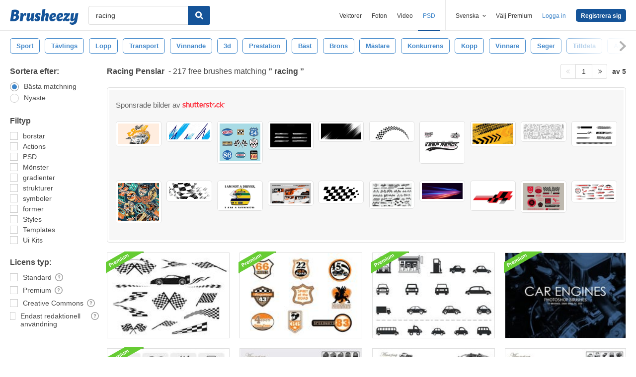

--- FILE ---
content_type: text/html; charset=utf-8
request_url: https://sv.brusheezy.com/gratis/racing
body_size: 43918
content:
<!DOCTYPE html>
<!--[if lt IE 7]>      <html lang="sv" xmlns:fb="http://developers.facebook.com/schema/" xmlns:og="http://opengraphprotocol.org/schema/" class="no-js lt-ie9 lt-ie8 lt-ie7"> <![endif]-->
<!--[if IE 7]>         <html lang="sv" xmlns:fb="http://developers.facebook.com/schema/" xmlns:og="http://opengraphprotocol.org/schema/" class="no-js lt-ie9 lt-ie8"> <![endif]-->
<!--[if IE 8]>         <html lang="sv" xmlns:fb="http://developers.facebook.com/schema/" xmlns:og="http://opengraphprotocol.org/schema/" class="no-js lt-ie9"> <![endif]-->
<!--[if IE 9]>         <html lang="sv" xmlns:fb="http://developers.facebook.com/schema/" xmlns:og="http://opengraphprotocol.org/schema/" class="no-js ie9"> <![endif]-->
<!--[if gt IE 9]><!--> <html lang="sv" xmlns:fb="http://developers.facebook.com/schema/" xmlns:og="http://opengraphprotocol.org/schema/" class="no-js"> <!--<![endif]-->
  <head>
	  <script type="text/javascript">window.country_code = "US";window.remote_ip_address = '18.217.56.223'</script>
              <!-- skipping hreflang -->

    
    <link rel="dns-prefetch" href="//static.brusheezy.com">
    <meta charset="utf-8">
    <meta http-equiv="X-UA-Compatible" content="IE=edge,chrome=1">
<script>window.NREUM||(NREUM={});NREUM.info={"beacon":"bam.nr-data.net","errorBeacon":"bam.nr-data.net","licenseKey":"NRJS-e38a0a5d9f3d7a161d2","applicationID":"682498450","transactionName":"J1kMFkBaWF9cREoRVwVEAQpXRhtAUVkS","queueTime":0,"applicationTime":243,"agent":""}</script>
<script>(window.NREUM||(NREUM={})).init={ajax:{deny_list:["bam.nr-data.net"]},feature_flags:["soft_nav"]};(window.NREUM||(NREUM={})).loader_config={licenseKey:"NRJS-e38a0a5d9f3d7a161d2",applicationID:"682498450",browserID:"682498528"};;/*! For license information please see nr-loader-rum-1.306.0.min.js.LICENSE.txt */
(()=>{var e,t,r={122:(e,t,r)=>{"use strict";r.d(t,{a:()=>i});var n=r(944);function i(e,t){try{if(!e||"object"!=typeof e)return(0,n.R)(3);if(!t||"object"!=typeof t)return(0,n.R)(4);const r=Object.create(Object.getPrototypeOf(t),Object.getOwnPropertyDescriptors(t)),a=0===Object.keys(r).length?e:r;for(let o in a)if(void 0!==e[o])try{if(null===e[o]){r[o]=null;continue}Array.isArray(e[o])&&Array.isArray(t[o])?r[o]=Array.from(new Set([...e[o],...t[o]])):"object"==typeof e[o]&&"object"==typeof t[o]?r[o]=i(e[o],t[o]):r[o]=e[o]}catch(e){r[o]||(0,n.R)(1,e)}return r}catch(e){(0,n.R)(2,e)}}},154:(e,t,r)=>{"use strict";r.d(t,{OF:()=>c,RI:()=>i,WN:()=>u,bv:()=>a,eN:()=>l,gm:()=>o,mw:()=>s,sb:()=>d});var n=r(863);const i="undefined"!=typeof window&&!!window.document,a="undefined"!=typeof WorkerGlobalScope&&("undefined"!=typeof self&&self instanceof WorkerGlobalScope&&self.navigator instanceof WorkerNavigator||"undefined"!=typeof globalThis&&globalThis instanceof WorkerGlobalScope&&globalThis.navigator instanceof WorkerNavigator),o=i?window:"undefined"!=typeof WorkerGlobalScope&&("undefined"!=typeof self&&self instanceof WorkerGlobalScope&&self||"undefined"!=typeof globalThis&&globalThis instanceof WorkerGlobalScope&&globalThis),s=Boolean("hidden"===o?.document?.visibilityState),c=/iPad|iPhone|iPod/.test(o.navigator?.userAgent),d=c&&"undefined"==typeof SharedWorker,u=((()=>{const e=o.navigator?.userAgent?.match(/Firefox[/\s](\d+\.\d+)/);Array.isArray(e)&&e.length>=2&&e[1]})(),Date.now()-(0,n.t)()),l=()=>"undefined"!=typeof PerformanceNavigationTiming&&o?.performance?.getEntriesByType("navigation")?.[0]?.responseStart},163:(e,t,r)=>{"use strict";r.d(t,{j:()=>E});var n=r(384),i=r(741);var a=r(555);r(860).K7.genericEvents;const o="experimental.resources",s="register",c=e=>{if(!e||"string"!=typeof e)return!1;try{document.createDocumentFragment().querySelector(e)}catch{return!1}return!0};var d=r(614),u=r(944),l=r(122);const f="[data-nr-mask]",g=e=>(0,l.a)(e,(()=>{const e={feature_flags:[],experimental:{allow_registered_children:!1,resources:!1},mask_selector:"*",block_selector:"[data-nr-block]",mask_input_options:{color:!1,date:!1,"datetime-local":!1,email:!1,month:!1,number:!1,range:!1,search:!1,tel:!1,text:!1,time:!1,url:!1,week:!1,textarea:!1,select:!1,password:!0}};return{ajax:{deny_list:void 0,block_internal:!0,enabled:!0,autoStart:!0},api:{get allow_registered_children(){return e.feature_flags.includes(s)||e.experimental.allow_registered_children},set allow_registered_children(t){e.experimental.allow_registered_children=t},duplicate_registered_data:!1},browser_consent_mode:{enabled:!1},distributed_tracing:{enabled:void 0,exclude_newrelic_header:void 0,cors_use_newrelic_header:void 0,cors_use_tracecontext_headers:void 0,allowed_origins:void 0},get feature_flags(){return e.feature_flags},set feature_flags(t){e.feature_flags=t},generic_events:{enabled:!0,autoStart:!0},harvest:{interval:30},jserrors:{enabled:!0,autoStart:!0},logging:{enabled:!0,autoStart:!0},metrics:{enabled:!0,autoStart:!0},obfuscate:void 0,page_action:{enabled:!0},page_view_event:{enabled:!0,autoStart:!0},page_view_timing:{enabled:!0,autoStart:!0},performance:{capture_marks:!1,capture_measures:!1,capture_detail:!0,resources:{get enabled(){return e.feature_flags.includes(o)||e.experimental.resources},set enabled(t){e.experimental.resources=t},asset_types:[],first_party_domains:[],ignore_newrelic:!0}},privacy:{cookies_enabled:!0},proxy:{assets:void 0,beacon:void 0},session:{expiresMs:d.wk,inactiveMs:d.BB},session_replay:{autoStart:!0,enabled:!1,preload:!1,sampling_rate:10,error_sampling_rate:100,collect_fonts:!1,inline_images:!1,fix_stylesheets:!0,mask_all_inputs:!0,get mask_text_selector(){return e.mask_selector},set mask_text_selector(t){c(t)?e.mask_selector="".concat(t,",").concat(f):""===t||null===t?e.mask_selector=f:(0,u.R)(5,t)},get block_class(){return"nr-block"},get ignore_class(){return"nr-ignore"},get mask_text_class(){return"nr-mask"},get block_selector(){return e.block_selector},set block_selector(t){c(t)?e.block_selector+=",".concat(t):""!==t&&(0,u.R)(6,t)},get mask_input_options(){return e.mask_input_options},set mask_input_options(t){t&&"object"==typeof t?e.mask_input_options={...t,password:!0}:(0,u.R)(7,t)}},session_trace:{enabled:!0,autoStart:!0},soft_navigations:{enabled:!0,autoStart:!0},spa:{enabled:!0,autoStart:!0},ssl:void 0,user_actions:{enabled:!0,elementAttributes:["id","className","tagName","type"]}}})());var p=r(154),m=r(324);let h=0;const v={buildEnv:m.F3,distMethod:m.Xs,version:m.xv,originTime:p.WN},b={consented:!1},y={appMetadata:{},get consented(){return this.session?.state?.consent||b.consented},set consented(e){b.consented=e},customTransaction:void 0,denyList:void 0,disabled:!1,harvester:void 0,isolatedBacklog:!1,isRecording:!1,loaderType:void 0,maxBytes:3e4,obfuscator:void 0,onerror:void 0,ptid:void 0,releaseIds:{},session:void 0,timeKeeper:void 0,registeredEntities:[],jsAttributesMetadata:{bytes:0},get harvestCount(){return++h}},_=e=>{const t=(0,l.a)(e,y),r=Object.keys(v).reduce((e,t)=>(e[t]={value:v[t],writable:!1,configurable:!0,enumerable:!0},e),{});return Object.defineProperties(t,r)};var w=r(701);const x=e=>{const t=e.startsWith("http");e+="/",r.p=t?e:"https://"+e};var S=r(836),k=r(241);const R={accountID:void 0,trustKey:void 0,agentID:void 0,licenseKey:void 0,applicationID:void 0,xpid:void 0},A=e=>(0,l.a)(e,R),T=new Set;function E(e,t={},r,o){let{init:s,info:c,loader_config:d,runtime:u={},exposed:l=!0}=t;if(!c){const e=(0,n.pV)();s=e.init,c=e.info,d=e.loader_config}e.init=g(s||{}),e.loader_config=A(d||{}),c.jsAttributes??={},p.bv&&(c.jsAttributes.isWorker=!0),e.info=(0,a.D)(c);const f=e.init,m=[c.beacon,c.errorBeacon];T.has(e.agentIdentifier)||(f.proxy.assets&&(x(f.proxy.assets),m.push(f.proxy.assets)),f.proxy.beacon&&m.push(f.proxy.beacon),e.beacons=[...m],function(e){const t=(0,n.pV)();Object.getOwnPropertyNames(i.W.prototype).forEach(r=>{const n=i.W.prototype[r];if("function"!=typeof n||"constructor"===n)return;let a=t[r];e[r]&&!1!==e.exposed&&"micro-agent"!==e.runtime?.loaderType&&(t[r]=(...t)=>{const n=e[r](...t);return a?a(...t):n})})}(e),(0,n.US)("activatedFeatures",w.B),e.runSoftNavOverSpa&&=!0===f.soft_navigations.enabled&&f.feature_flags.includes("soft_nav")),u.denyList=[...f.ajax.deny_list||[],...f.ajax.block_internal?m:[]],u.ptid=e.agentIdentifier,u.loaderType=r,e.runtime=_(u),T.has(e.agentIdentifier)||(e.ee=S.ee.get(e.agentIdentifier),e.exposed=l,(0,k.W)({agentIdentifier:e.agentIdentifier,drained:!!w.B?.[e.agentIdentifier],type:"lifecycle",name:"initialize",feature:void 0,data:e.config})),T.add(e.agentIdentifier)}},234:(e,t,r)=>{"use strict";r.d(t,{W:()=>a});var n=r(836),i=r(687);class a{constructor(e,t){this.agentIdentifier=e,this.ee=n.ee.get(e),this.featureName=t,this.blocked=!1}deregisterDrain(){(0,i.x3)(this.agentIdentifier,this.featureName)}}},241:(e,t,r)=>{"use strict";r.d(t,{W:()=>a});var n=r(154);const i="newrelic";function a(e={}){try{n.gm.dispatchEvent(new CustomEvent(i,{detail:e}))}catch(e){}}},261:(e,t,r)=>{"use strict";r.d(t,{$9:()=>d,BL:()=>s,CH:()=>g,Dl:()=>_,Fw:()=>y,PA:()=>h,Pl:()=>n,Pv:()=>k,Tb:()=>l,U2:()=>a,V1:()=>S,Wb:()=>x,bt:()=>b,cD:()=>v,d3:()=>w,dT:()=>c,eY:()=>p,fF:()=>f,hG:()=>i,k6:()=>o,nb:()=>m,o5:()=>u});const n="api-",i="addPageAction",a="addToTrace",o="addRelease",s="finished",c="interaction",d="log",u="noticeError",l="pauseReplay",f="recordCustomEvent",g="recordReplay",p="register",m="setApplicationVersion",h="setCurrentRouteName",v="setCustomAttribute",b="setErrorHandler",y="setPageViewName",_="setUserId",w="start",x="wrapLogger",S="measure",k="consent"},289:(e,t,r)=>{"use strict";r.d(t,{GG:()=>o,Qr:()=>c,sB:()=>s});var n=r(878),i=r(389);function a(){return"undefined"==typeof document||"complete"===document.readyState}function o(e,t){if(a())return e();const r=(0,i.J)(e),o=setInterval(()=>{a()&&(clearInterval(o),r())},500);(0,n.sp)("load",r,t)}function s(e){if(a())return e();(0,n.DD)("DOMContentLoaded",e)}function c(e){if(a())return e();(0,n.sp)("popstate",e)}},324:(e,t,r)=>{"use strict";r.d(t,{F3:()=>i,Xs:()=>a,xv:()=>n});const n="1.306.0",i="PROD",a="CDN"},374:(e,t,r)=>{r.nc=(()=>{try{return document?.currentScript?.nonce}catch(e){}return""})()},384:(e,t,r)=>{"use strict";r.d(t,{NT:()=>o,US:()=>u,Zm:()=>s,bQ:()=>d,dV:()=>c,pV:()=>l});var n=r(154),i=r(863),a=r(910);const o={beacon:"bam.nr-data.net",errorBeacon:"bam.nr-data.net"};function s(){return n.gm.NREUM||(n.gm.NREUM={}),void 0===n.gm.newrelic&&(n.gm.newrelic=n.gm.NREUM),n.gm.NREUM}function c(){let e=s();return e.o||(e.o={ST:n.gm.setTimeout,SI:n.gm.setImmediate||n.gm.setInterval,CT:n.gm.clearTimeout,XHR:n.gm.XMLHttpRequest,REQ:n.gm.Request,EV:n.gm.Event,PR:n.gm.Promise,MO:n.gm.MutationObserver,FETCH:n.gm.fetch,WS:n.gm.WebSocket},(0,a.i)(...Object.values(e.o))),e}function d(e,t){let r=s();r.initializedAgents??={},t.initializedAt={ms:(0,i.t)(),date:new Date},r.initializedAgents[e]=t}function u(e,t){s()[e]=t}function l(){return function(){let e=s();const t=e.info||{};e.info={beacon:o.beacon,errorBeacon:o.errorBeacon,...t}}(),function(){let e=s();const t=e.init||{};e.init={...t}}(),c(),function(){let e=s();const t=e.loader_config||{};e.loader_config={...t}}(),s()}},389:(e,t,r)=>{"use strict";function n(e,t=500,r={}){const n=r?.leading||!1;let i;return(...r)=>{n&&void 0===i&&(e.apply(this,r),i=setTimeout(()=>{i=clearTimeout(i)},t)),n||(clearTimeout(i),i=setTimeout(()=>{e.apply(this,r)},t))}}function i(e){let t=!1;return(...r)=>{t||(t=!0,e.apply(this,r))}}r.d(t,{J:()=>i,s:()=>n})},555:(e,t,r)=>{"use strict";r.d(t,{D:()=>s,f:()=>o});var n=r(384),i=r(122);const a={beacon:n.NT.beacon,errorBeacon:n.NT.errorBeacon,licenseKey:void 0,applicationID:void 0,sa:void 0,queueTime:void 0,applicationTime:void 0,ttGuid:void 0,user:void 0,account:void 0,product:void 0,extra:void 0,jsAttributes:{},userAttributes:void 0,atts:void 0,transactionName:void 0,tNamePlain:void 0};function o(e){try{return!!e.licenseKey&&!!e.errorBeacon&&!!e.applicationID}catch(e){return!1}}const s=e=>(0,i.a)(e,a)},566:(e,t,r)=>{"use strict";r.d(t,{LA:()=>s,bz:()=>o});var n=r(154);const i="xxxxxxxx-xxxx-4xxx-yxxx-xxxxxxxxxxxx";function a(e,t){return e?15&e[t]:16*Math.random()|0}function o(){const e=n.gm?.crypto||n.gm?.msCrypto;let t,r=0;return e&&e.getRandomValues&&(t=e.getRandomValues(new Uint8Array(30))),i.split("").map(e=>"x"===e?a(t,r++).toString(16):"y"===e?(3&a()|8).toString(16):e).join("")}function s(e){const t=n.gm?.crypto||n.gm?.msCrypto;let r,i=0;t&&t.getRandomValues&&(r=t.getRandomValues(new Uint8Array(e)));const o=[];for(var s=0;s<e;s++)o.push(a(r,i++).toString(16));return o.join("")}},606:(e,t,r)=>{"use strict";r.d(t,{i:()=>a});var n=r(908);a.on=o;var i=a.handlers={};function a(e,t,r,a){o(a||n.d,i,e,t,r)}function o(e,t,r,i,a){a||(a="feature"),e||(e=n.d);var o=t[a]=t[a]||{};(o[r]=o[r]||[]).push([e,i])}},607:(e,t,r)=>{"use strict";r.d(t,{W:()=>n});const n=(0,r(566).bz)()},614:(e,t,r)=>{"use strict";r.d(t,{BB:()=>o,H3:()=>n,g:()=>d,iL:()=>c,tS:()=>s,uh:()=>i,wk:()=>a});const n="NRBA",i="SESSION",a=144e5,o=18e5,s={STARTED:"session-started",PAUSE:"session-pause",RESET:"session-reset",RESUME:"session-resume",UPDATE:"session-update"},c={SAME_TAB:"same-tab",CROSS_TAB:"cross-tab"},d={OFF:0,FULL:1,ERROR:2}},630:(e,t,r)=>{"use strict";r.d(t,{T:()=>n});const n=r(860).K7.pageViewEvent},646:(e,t,r)=>{"use strict";r.d(t,{y:()=>n});class n{constructor(e){this.contextId=e}}},687:(e,t,r)=>{"use strict";r.d(t,{Ak:()=>d,Ze:()=>f,x3:()=>u});var n=r(241),i=r(836),a=r(606),o=r(860),s=r(646);const c={};function d(e,t){const r={staged:!1,priority:o.P3[t]||0};l(e),c[e].get(t)||c[e].set(t,r)}function u(e,t){e&&c[e]&&(c[e].get(t)&&c[e].delete(t),p(e,t,!1),c[e].size&&g(e))}function l(e){if(!e)throw new Error("agentIdentifier required");c[e]||(c[e]=new Map)}function f(e="",t="feature",r=!1){if(l(e),!e||!c[e].get(t)||r)return p(e,t);c[e].get(t).staged=!0,g(e)}function g(e){const t=Array.from(c[e]);t.every(([e,t])=>t.staged)&&(t.sort((e,t)=>e[1].priority-t[1].priority),t.forEach(([t])=>{c[e].delete(t),p(e,t)}))}function p(e,t,r=!0){const o=e?i.ee.get(e):i.ee,c=a.i.handlers;if(!o.aborted&&o.backlog&&c){if((0,n.W)({agentIdentifier:e,type:"lifecycle",name:"drain",feature:t}),r){const e=o.backlog[t],r=c[t];if(r){for(let t=0;e&&t<e.length;++t)m(e[t],r);Object.entries(r).forEach(([e,t])=>{Object.values(t||{}).forEach(t=>{t[0]?.on&&t[0]?.context()instanceof s.y&&t[0].on(e,t[1])})})}}o.isolatedBacklog||delete c[t],o.backlog[t]=null,o.emit("drain-"+t,[])}}function m(e,t){var r=e[1];Object.values(t[r]||{}).forEach(t=>{var r=e[0];if(t[0]===r){var n=t[1],i=e[3],a=e[2];n.apply(i,a)}})}},699:(e,t,r)=>{"use strict";r.d(t,{It:()=>a,KC:()=>s,No:()=>i,qh:()=>o});var n=r(860);const i=16e3,a=1e6,o="SESSION_ERROR",s={[n.K7.logging]:!0,[n.K7.genericEvents]:!1,[n.K7.jserrors]:!1,[n.K7.ajax]:!1}},701:(e,t,r)=>{"use strict";r.d(t,{B:()=>a,t:()=>o});var n=r(241);const i=new Set,a={};function o(e,t){const r=t.agentIdentifier;a[r]??={},e&&"object"==typeof e&&(i.has(r)||(t.ee.emit("rumresp",[e]),a[r]=e,i.add(r),(0,n.W)({agentIdentifier:r,loaded:!0,drained:!0,type:"lifecycle",name:"load",feature:void 0,data:e})))}},741:(e,t,r)=>{"use strict";r.d(t,{W:()=>a});var n=r(944),i=r(261);class a{#e(e,...t){if(this[e]!==a.prototype[e])return this[e](...t);(0,n.R)(35,e)}addPageAction(e,t){return this.#e(i.hG,e,t)}register(e){return this.#e(i.eY,e)}recordCustomEvent(e,t){return this.#e(i.fF,e,t)}setPageViewName(e,t){return this.#e(i.Fw,e,t)}setCustomAttribute(e,t,r){return this.#e(i.cD,e,t,r)}noticeError(e,t){return this.#e(i.o5,e,t)}setUserId(e){return this.#e(i.Dl,e)}setApplicationVersion(e){return this.#e(i.nb,e)}setErrorHandler(e){return this.#e(i.bt,e)}addRelease(e,t){return this.#e(i.k6,e,t)}log(e,t){return this.#e(i.$9,e,t)}start(){return this.#e(i.d3)}finished(e){return this.#e(i.BL,e)}recordReplay(){return this.#e(i.CH)}pauseReplay(){return this.#e(i.Tb)}addToTrace(e){return this.#e(i.U2,e)}setCurrentRouteName(e){return this.#e(i.PA,e)}interaction(e){return this.#e(i.dT,e)}wrapLogger(e,t,r){return this.#e(i.Wb,e,t,r)}measure(e,t){return this.#e(i.V1,e,t)}consent(e){return this.#e(i.Pv,e)}}},782:(e,t,r)=>{"use strict";r.d(t,{T:()=>n});const n=r(860).K7.pageViewTiming},836:(e,t,r)=>{"use strict";r.d(t,{P:()=>s,ee:()=>c});var n=r(384),i=r(990),a=r(646),o=r(607);const s="nr@context:".concat(o.W),c=function e(t,r){var n={},o={},u={},l=!1;try{l=16===r.length&&d.initializedAgents?.[r]?.runtime.isolatedBacklog}catch(e){}var f={on:p,addEventListener:p,removeEventListener:function(e,t){var r=n[e];if(!r)return;for(var i=0;i<r.length;i++)r[i]===t&&r.splice(i,1)},emit:function(e,r,n,i,a){!1!==a&&(a=!0);if(c.aborted&&!i)return;t&&a&&t.emit(e,r,n);var s=g(n);m(e).forEach(e=>{e.apply(s,r)});var d=v()[o[e]];d&&d.push([f,e,r,s]);return s},get:h,listeners:m,context:g,buffer:function(e,t){const r=v();if(t=t||"feature",f.aborted)return;Object.entries(e||{}).forEach(([e,n])=>{o[n]=t,t in r||(r[t]=[])})},abort:function(){f._aborted=!0,Object.keys(f.backlog).forEach(e=>{delete f.backlog[e]})},isBuffering:function(e){return!!v()[o[e]]},debugId:r,backlog:l?{}:t&&"object"==typeof t.backlog?t.backlog:{},isolatedBacklog:l};return Object.defineProperty(f,"aborted",{get:()=>{let e=f._aborted||!1;return e||(t&&(e=t.aborted),e)}}),f;function g(e){return e&&e instanceof a.y?e:e?(0,i.I)(e,s,()=>new a.y(s)):new a.y(s)}function p(e,t){n[e]=m(e).concat(t)}function m(e){return n[e]||[]}function h(t){return u[t]=u[t]||e(f,t)}function v(){return f.backlog}}(void 0,"globalEE"),d=(0,n.Zm)();d.ee||(d.ee=c)},843:(e,t,r)=>{"use strict";r.d(t,{G:()=>a,u:()=>i});var n=r(878);function i(e,t=!1,r,i){(0,n.DD)("visibilitychange",function(){if(t)return void("hidden"===document.visibilityState&&e());e(document.visibilityState)},r,i)}function a(e,t,r){(0,n.sp)("pagehide",e,t,r)}},860:(e,t,r)=>{"use strict";r.d(t,{$J:()=>u,K7:()=>c,P3:()=>d,XX:()=>i,Yy:()=>s,df:()=>a,qY:()=>n,v4:()=>o});const n="events",i="jserrors",a="browser/blobs",o="rum",s="browser/logs",c={ajax:"ajax",genericEvents:"generic_events",jserrors:i,logging:"logging",metrics:"metrics",pageAction:"page_action",pageViewEvent:"page_view_event",pageViewTiming:"page_view_timing",sessionReplay:"session_replay",sessionTrace:"session_trace",softNav:"soft_navigations",spa:"spa"},d={[c.pageViewEvent]:1,[c.pageViewTiming]:2,[c.metrics]:3,[c.jserrors]:4,[c.spa]:5,[c.ajax]:6,[c.sessionTrace]:7,[c.softNav]:8,[c.sessionReplay]:9,[c.logging]:10,[c.genericEvents]:11},u={[c.pageViewEvent]:o,[c.pageViewTiming]:n,[c.ajax]:n,[c.spa]:n,[c.softNav]:n,[c.metrics]:i,[c.jserrors]:i,[c.sessionTrace]:a,[c.sessionReplay]:a,[c.logging]:s,[c.genericEvents]:"ins"}},863:(e,t,r)=>{"use strict";function n(){return Math.floor(performance.now())}r.d(t,{t:()=>n})},878:(e,t,r)=>{"use strict";function n(e,t){return{capture:e,passive:!1,signal:t}}function i(e,t,r=!1,i){window.addEventListener(e,t,n(r,i))}function a(e,t,r=!1,i){document.addEventListener(e,t,n(r,i))}r.d(t,{DD:()=>a,jT:()=>n,sp:()=>i})},908:(e,t,r)=>{"use strict";r.d(t,{d:()=>n,p:()=>i});var n=r(836).ee.get("handle");function i(e,t,r,i,a){a?(a.buffer([e],i),a.emit(e,t,r)):(n.buffer([e],i),n.emit(e,t,r))}},910:(e,t,r)=>{"use strict";r.d(t,{i:()=>a});var n=r(944);const i=new Map;function a(...e){return e.every(e=>{if(i.has(e))return i.get(e);const t="function"==typeof e?e.toString():"",r=t.includes("[native code]"),a=t.includes("nrWrapper");return r||a||(0,n.R)(64,e?.name||t),i.set(e,r),r})}},944:(e,t,r)=>{"use strict";r.d(t,{R:()=>i});var n=r(241);function i(e,t){"function"==typeof console.debug&&(console.debug("New Relic Warning: https://github.com/newrelic/newrelic-browser-agent/blob/main/docs/warning-codes.md#".concat(e),t),(0,n.W)({agentIdentifier:null,drained:null,type:"data",name:"warn",feature:"warn",data:{code:e,secondary:t}}))}},969:(e,t,r)=>{"use strict";r.d(t,{TZ:()=>n,XG:()=>s,rs:()=>i,xV:()=>o,z_:()=>a});const n=r(860).K7.metrics,i="sm",a="cm",o="storeSupportabilityMetrics",s="storeEventMetrics"},990:(e,t,r)=>{"use strict";r.d(t,{I:()=>i});var n=Object.prototype.hasOwnProperty;function i(e,t,r){if(n.call(e,t))return e[t];var i=r();if(Object.defineProperty&&Object.keys)try{return Object.defineProperty(e,t,{value:i,writable:!0,enumerable:!1}),i}catch(e){}return e[t]=i,i}}},n={};function i(e){var t=n[e];if(void 0!==t)return t.exports;var a=n[e]={exports:{}};return r[e](a,a.exports,i),a.exports}i.m=r,i.d=(e,t)=>{for(var r in t)i.o(t,r)&&!i.o(e,r)&&Object.defineProperty(e,r,{enumerable:!0,get:t[r]})},i.f={},i.e=e=>Promise.all(Object.keys(i.f).reduce((t,r)=>(i.f[r](e,t),t),[])),i.u=e=>"nr-rum-1.306.0.min.js",i.o=(e,t)=>Object.prototype.hasOwnProperty.call(e,t),e={},t="NRBA-1.306.0.PROD:",i.l=(r,n,a,o)=>{if(e[r])e[r].push(n);else{var s,c;if(void 0!==a)for(var d=document.getElementsByTagName("script"),u=0;u<d.length;u++){var l=d[u];if(l.getAttribute("src")==r||l.getAttribute("data-webpack")==t+a){s=l;break}}if(!s){c=!0;var f={296:"sha512-XHJAyYwsxAD4jnOFenBf2aq49/pv28jKOJKs7YGQhagYYI2Zk8nHflZPdd7WiilkmEkgIZQEFX4f1AJMoyzKwA=="};(s=document.createElement("script")).charset="utf-8",i.nc&&s.setAttribute("nonce",i.nc),s.setAttribute("data-webpack",t+a),s.src=r,0!==s.src.indexOf(window.location.origin+"/")&&(s.crossOrigin="anonymous"),f[o]&&(s.integrity=f[o])}e[r]=[n];var g=(t,n)=>{s.onerror=s.onload=null,clearTimeout(p);var i=e[r];if(delete e[r],s.parentNode&&s.parentNode.removeChild(s),i&&i.forEach(e=>e(n)),t)return t(n)},p=setTimeout(g.bind(null,void 0,{type:"timeout",target:s}),12e4);s.onerror=g.bind(null,s.onerror),s.onload=g.bind(null,s.onload),c&&document.head.appendChild(s)}},i.r=e=>{"undefined"!=typeof Symbol&&Symbol.toStringTag&&Object.defineProperty(e,Symbol.toStringTag,{value:"Module"}),Object.defineProperty(e,"__esModule",{value:!0})},i.p="https://js-agent.newrelic.com/",(()=>{var e={374:0,840:0};i.f.j=(t,r)=>{var n=i.o(e,t)?e[t]:void 0;if(0!==n)if(n)r.push(n[2]);else{var a=new Promise((r,i)=>n=e[t]=[r,i]);r.push(n[2]=a);var o=i.p+i.u(t),s=new Error;i.l(o,r=>{if(i.o(e,t)&&(0!==(n=e[t])&&(e[t]=void 0),n)){var a=r&&("load"===r.type?"missing":r.type),o=r&&r.target&&r.target.src;s.message="Loading chunk "+t+" failed: ("+a+": "+o+")",s.name="ChunkLoadError",s.type=a,s.request=o,n[1](s)}},"chunk-"+t,t)}};var t=(t,r)=>{var n,a,[o,s,c]=r,d=0;if(o.some(t=>0!==e[t])){for(n in s)i.o(s,n)&&(i.m[n]=s[n]);if(c)c(i)}for(t&&t(r);d<o.length;d++)a=o[d],i.o(e,a)&&e[a]&&e[a][0](),e[a]=0},r=self["webpackChunk:NRBA-1.306.0.PROD"]=self["webpackChunk:NRBA-1.306.0.PROD"]||[];r.forEach(t.bind(null,0)),r.push=t.bind(null,r.push.bind(r))})(),(()=>{"use strict";i(374);var e=i(566),t=i(741);class r extends t.W{agentIdentifier=(0,e.LA)(16)}var n=i(860);const a=Object.values(n.K7);var o=i(163);var s=i(908),c=i(863),d=i(261),u=i(241),l=i(944),f=i(701),g=i(969);function p(e,t,i,a){const o=a||i;!o||o[e]&&o[e]!==r.prototype[e]||(o[e]=function(){(0,s.p)(g.xV,["API/"+e+"/called"],void 0,n.K7.metrics,i.ee),(0,u.W)({agentIdentifier:i.agentIdentifier,drained:!!f.B?.[i.agentIdentifier],type:"data",name:"api",feature:d.Pl+e,data:{}});try{return t.apply(this,arguments)}catch(e){(0,l.R)(23,e)}})}function m(e,t,r,n,i){const a=e.info;null===r?delete a.jsAttributes[t]:a.jsAttributes[t]=r,(i||null===r)&&(0,s.p)(d.Pl+n,[(0,c.t)(),t,r],void 0,"session",e.ee)}var h=i(687),v=i(234),b=i(289),y=i(154),_=i(384);const w=e=>y.RI&&!0===e?.privacy.cookies_enabled;function x(e){return!!(0,_.dV)().o.MO&&w(e)&&!0===e?.session_trace.enabled}var S=i(389),k=i(699);class R extends v.W{constructor(e,t){super(e.agentIdentifier,t),this.agentRef=e,this.abortHandler=void 0,this.featAggregate=void 0,this.loadedSuccessfully=void 0,this.onAggregateImported=new Promise(e=>{this.loadedSuccessfully=e}),this.deferred=Promise.resolve(),!1===e.init[this.featureName].autoStart?this.deferred=new Promise((t,r)=>{this.ee.on("manual-start-all",(0,S.J)(()=>{(0,h.Ak)(e.agentIdentifier,this.featureName),t()}))}):(0,h.Ak)(e.agentIdentifier,t)}importAggregator(e,t,r={}){if(this.featAggregate)return;const n=async()=>{let n;await this.deferred;try{if(w(e.init)){const{setupAgentSession:t}=await i.e(296).then(i.bind(i,305));n=t(e)}}catch(e){(0,l.R)(20,e),this.ee.emit("internal-error",[e]),(0,s.p)(k.qh,[e],void 0,this.featureName,this.ee)}try{if(!this.#t(this.featureName,n,e.init))return(0,h.Ze)(this.agentIdentifier,this.featureName),void this.loadedSuccessfully(!1);const{Aggregate:i}=await t();this.featAggregate=new i(e,r),e.runtime.harvester.initializedAggregates.push(this.featAggregate),this.loadedSuccessfully(!0)}catch(e){(0,l.R)(34,e),this.abortHandler?.(),(0,h.Ze)(this.agentIdentifier,this.featureName,!0),this.loadedSuccessfully(!1),this.ee&&this.ee.abort()}};y.RI?(0,b.GG)(()=>n(),!0):n()}#t(e,t,r){if(this.blocked)return!1;switch(e){case n.K7.sessionReplay:return x(r)&&!!t;case n.K7.sessionTrace:return!!t;default:return!0}}}var A=i(630),T=i(614);class E extends R{static featureName=A.T;constructor(e){var t;super(e,A.T),this.setupInspectionEvents(e.agentIdentifier),t=e,p(d.Fw,function(e,r){"string"==typeof e&&("/"!==e.charAt(0)&&(e="/"+e),t.runtime.customTransaction=(r||"http://custom.transaction")+e,(0,s.p)(d.Pl+d.Fw,[(0,c.t)()],void 0,void 0,t.ee))},t),this.importAggregator(e,()=>i.e(296).then(i.bind(i,943)))}setupInspectionEvents(e){const t=(t,r)=>{t&&(0,u.W)({agentIdentifier:e,timeStamp:t.timeStamp,loaded:"complete"===t.target.readyState,type:"window",name:r,data:t.target.location+""})};(0,b.sB)(e=>{t(e,"DOMContentLoaded")}),(0,b.GG)(e=>{t(e,"load")}),(0,b.Qr)(e=>{t(e,"navigate")}),this.ee.on(T.tS.UPDATE,(t,r)=>{(0,u.W)({agentIdentifier:e,type:"lifecycle",name:"session",data:r})})}}var N=i(843),I=i(782);class j extends R{static featureName=I.T;constructor(e){super(e,I.T),y.RI&&((0,N.u)(()=>(0,s.p)("docHidden",[(0,c.t)()],void 0,I.T,this.ee),!0),(0,N.G)(()=>(0,s.p)("winPagehide",[(0,c.t)()],void 0,I.T,this.ee)),this.importAggregator(e,()=>i.e(296).then(i.bind(i,117))))}}class P extends R{static featureName=g.TZ;constructor(e){super(e,g.TZ),y.RI&&document.addEventListener("securitypolicyviolation",e=>{(0,s.p)(g.xV,["Generic/CSPViolation/Detected"],void 0,this.featureName,this.ee)}),this.importAggregator(e,()=>i.e(296).then(i.bind(i,623)))}}new class extends r{constructor(e){var t;(super(),y.gm)?(this.features={},(0,_.bQ)(this.agentIdentifier,this),this.desiredFeatures=new Set(e.features||[]),this.desiredFeatures.add(E),this.runSoftNavOverSpa=[...this.desiredFeatures].some(e=>e.featureName===n.K7.softNav),(0,o.j)(this,e,e.loaderType||"agent"),t=this,p(d.cD,function(e,r,n=!1){if("string"==typeof e){if(["string","number","boolean"].includes(typeof r)||null===r)return m(t,e,r,d.cD,n);(0,l.R)(40,typeof r)}else(0,l.R)(39,typeof e)},t),function(e){p(d.Dl,function(t){if("string"==typeof t||null===t)return m(e,"enduser.id",t,d.Dl,!0);(0,l.R)(41,typeof t)},e)}(this),function(e){p(d.nb,function(t){if("string"==typeof t||null===t)return m(e,"application.version",t,d.nb,!1);(0,l.R)(42,typeof t)},e)}(this),function(e){p(d.d3,function(){e.ee.emit("manual-start-all")},e)}(this),function(e){p(d.Pv,function(t=!0){if("boolean"==typeof t){if((0,s.p)(d.Pl+d.Pv,[t],void 0,"session",e.ee),e.runtime.consented=t,t){const t=e.features.page_view_event;t.onAggregateImported.then(e=>{const r=t.featAggregate;e&&!r.sentRum&&r.sendRum()})}}else(0,l.R)(65,typeof t)},e)}(this),this.run()):(0,l.R)(21)}get config(){return{info:this.info,init:this.init,loader_config:this.loader_config,runtime:this.runtime}}get api(){return this}run(){try{const e=function(e){const t={};return a.forEach(r=>{t[r]=!!e[r]?.enabled}),t}(this.init),t=[...this.desiredFeatures];t.sort((e,t)=>n.P3[e.featureName]-n.P3[t.featureName]),t.forEach(t=>{if(!e[t.featureName]&&t.featureName!==n.K7.pageViewEvent)return;if(this.runSoftNavOverSpa&&t.featureName===n.K7.spa)return;if(!this.runSoftNavOverSpa&&t.featureName===n.K7.softNav)return;const r=function(e){switch(e){case n.K7.ajax:return[n.K7.jserrors];case n.K7.sessionTrace:return[n.K7.ajax,n.K7.pageViewEvent];case n.K7.sessionReplay:return[n.K7.sessionTrace];case n.K7.pageViewTiming:return[n.K7.pageViewEvent];default:return[]}}(t.featureName).filter(e=>!(e in this.features));r.length>0&&(0,l.R)(36,{targetFeature:t.featureName,missingDependencies:r}),this.features[t.featureName]=new t(this)})}catch(e){(0,l.R)(22,e);for(const e in this.features)this.features[e].abortHandler?.();const t=(0,_.Zm)();delete t.initializedAgents[this.agentIdentifier]?.features,delete this.sharedAggregator;return t.ee.get(this.agentIdentifier).abort(),!1}}}({features:[E,j,P],loaderType:"lite"})})()})();</script>
    <meta name="viewport" content="width=device-width, initial-scale=1.0, minimum-scale=1.0" />
    <title>Racing Gratis Penslar - (217 Gratis Downloads)</title>
<meta content="217 Best Racing Gratis Pensel Nedladdningar from the Brusheezy community. Racing Gratis Penslar licensed under creative commons, open source, and more!" name="description" />
<meta content="Brusheezy" property="og:site_name" />
<meta content="Racing Gratis Penslar - (217 Gratis Downloads)" property="og:title" />
<meta content="https://sv.brusheezy.com/gratis/racing" property="og:url" />
<meta content="sv_SE" property="og:locale" />
<meta content="en_US" property="og:locale:alternate" />
<meta content="de_DE" property="og:locale:alternate" />
<meta content="es_ES" property="og:locale:alternate" />
<meta content="fr_FR" property="og:locale:alternate" />
<meta content="nl_NL" property="og:locale:alternate" />
<meta content="pt_BR" property="og:locale:alternate" />
<meta content="https://static.brusheezy.com/system/resources/previews/000/056/992/original/amazing-cars-ps-brushes.jpg" property="og:image" />
    <link href="/favicon.ico" rel="shortcut icon"></link><link href="/favicon.png" rel="icon" sizes="48x48" type="image/png"></link><link href="/apple-touch-icon-precomposed.png" rel="apple-touch-icon-precomposed"></link>
    <link href="https://maxcdn.bootstrapcdn.com/font-awesome/4.6.3/css/font-awesome.min.css" media="screen" rel="stylesheet" type="text/css" />
    <script src="https://static.brusheezy.com/assets/modernizr.custom.83825-93372fb200ead74f1d44254d993c5440.js" type="text/javascript"></script>
    <link href="https://static.brusheezy.com/assets/application-e6fc89b3e1f8c6290743690971644994.css" media="screen" rel="stylesheet" type="text/css" />
    <link href="https://static.brusheezy.com/assets/print-ac38768f09270df2214d2c500c647adc.css" media="print" rel="stylesheet" type="text/css" />
    <link href="https://feeds.feedburner.com/eezyinc/brusheezy-images" rel="alternate" title="RSS" type="application/rss+xml" />

          <link rel="canonical" href="https://sv.brusheezy.com/gratis/racing">


    <meta content="authenticity_token" name="csrf-param" />
<meta content="cRQLWbn6nf+Q13Bbj0A/QFGKdQbsW8k9EDor+srz/R0=" name="csrf-token" />
    <!-- Begin TextBlock "HTML - Head" -->
<meta name="google-site-verification" content="pfGHD8M12iD8MZoiUsSycicUuSitnj2scI2cB_MvoYw" />
<meta name="google-site-verification" content="b4_frnI9j9l6Hs7d1QntimjvrZOtJ8x8ykl7RfeJS2Y" />
<meta name="tinfoil-site-verification" content="6d4a376b35cc11699dd86a787c7b5ae10b5c70f0" />
<meta name="msvalidate.01" content="9E7A3F56C01FB9B69FCDD1FBD287CAE4" />
<meta name="p:domain_verify" content="e95f03b955f8191de30e476f8527821e"/>
<meta property="fb:page_id" content="111431139680" />
<meta name="google" content="nositelinkssearchbox" />
<meta name="referrer" content="unsafe-url" />
<!--<script type="text/javascript" src="http://api.xeezy.com/api.min.js"></script>-->
<!--<script async src="//cdn-s2s.buysellads.net/pub/brusheezy.js" data-cfasync="false"></script>-->
<link href="https://plus.google.com/116840303500574370724" rel="publisher" />

<script>
  var iStockCoupon = { 
    // --- ADMIN CONIG----
    Code: 'EEZYOFF14', 
    Message: 'Hurry! Offer Expires 10/31/2013',
    // -------------------

    showPopup: function() {
      var win = window.open("", "istock-sale", "width=520,height=320");
      var wrap = win.document.createElement('div'); 
      wrap.setAttribute('class', 'sale-wrapper');
      
      var logo = win.document.createElement('img');
      logo.setAttribute('src', '//static.vecteezy.com/system/assets/asset_files/000/000/171/original/new-istock-logo.jpg');
      wrap.appendChild(logo);
      
      var code = win.document.createElement('div');
      code.setAttribute('class','code');
      code.appendChild(win.document.createTextNode(iStockCoupon.Code));
      wrap.appendChild(code);
      
      var expires = win.document.createElement('div');
      expires.setAttribute('class','expire');
      expires.appendChild(win.document.createTextNode(iStockCoupon.Message));
      wrap.appendChild(expires);
      
      var close = win.document.createElement('a');
      close.setAttribute('href', '#');
      close.appendChild(win.document.createTextNode('Close Window'));
      wrap.appendChild(close);
      
      var style = win.document.createElement('style');
      close.setAttribute('onclick', 'window.close()');
  
      style.appendChild(win.document.createTextNode("a{margin-top: 40px;display:block;font-size:12px;color:rgb(73,149,203);text-decoration:none;} .expire{margin-top:16px;color: rgb(81,81,81);font-size:24px;} .code{margin-top:20px;font-size:50px;font-weight:700;text-transform:uppercase;} img{margin-top:44px;} body{padding:0;margin:0;text-align:center;font-family:sans-serif;} .sale-wrapper{height:288px;border:16px solid #a1a1a1;}"));
      win.document.body.appendChild(style);
      win.document.body.appendChild(wrap);        
    },
  };

</script>
<script src="https://cdn.optimizely.com/js/168948327.js"></script>

<script>var AdminHideEezyPremiumPopup = false</script>
<!-- TradeDoubler site verification 2802548 -->



<!-- End TextBlock "HTML - Head" -->
      <link href="https://static.brusheezy.com/assets/splittests/new_search_ui-418ee10ba4943587578300e2dfed9bdf.css" media="screen" rel="stylesheet" type="text/css" />

  <script type="text/javascript">
    window.searchScope = 'External';
  </script>
    <link rel="next" href="https://sv.brusheezy.com/gratis/racing?page=2" />


    <script type="application/ld+json">
      {
        "@context": "http://schema.org",
        "@type": "WebSite",
        "name": "brusheezy",
        "url": "https://www.brusheezy.com"
      }
   </script>

    <script type="application/ld+json">
      {
      "@context": "http://schema.org",
      "@type": "Organization",
      "url": "https://www.brusheezy.com",
      "logo": "https://static.brusheezy.com/assets/structured_data/brusheezy-logo-63a0370ba72197d03d41c8ee2a3fe30d.svg",
      "sameAs": [
        "https://www.facebook.com/brusheezy",
        "https://twitter.com/brusheezy",
        "https://pinterest.com/brusheezy/",
        "https://www.youtube.com/EezyInc",
        "https://instagram.com/eezy/",
        "https://www.snapchat.com/add/eezy",
        "https://google.com/+brusheezy"
      ]
     }
    </script>

    <script src="https://static.brusheezy.com/assets/sp-32e34cb9c56d3cd62718aba7a1338855.js" type="text/javascript"></script>
<script type="text/javascript">
  document.addEventListener('DOMContentLoaded', function() {
    snowplow('newTracker', 'sp', 'a.vecteezy.com', {
      appId: 'brusheezy_production',
      discoverRootDomain: true,
      eventMethod: 'beacon',
      cookieSameSite: 'Lax',
      context: {
        webPage: true,
        performanceTiming: true,
        gaCookies: true,
        geolocation: false
      }
    });
    snowplow('setUserIdFromCookie', 'rollout');
    snowplow('enableActivityTracking', {minimumVisitLength: 10, heartbeatDelay: 10});
    snowplow('enableLinkClickTracking');
    snowplow('trackPageView');
  });
</script>

  </head>

  <body class="proper-sticky-ads   full-width-search fullwidth has-sticky-header redesign-layout searches-show"
        data-site="brusheezy">
    
<link rel="preconnect" href="https://a.pub.network/" crossorigin />
<link rel="preconnect" href="https://b.pub.network/" crossorigin />
<link rel="preconnect" href="https://c.pub.network/" crossorigin />
<link rel="preconnect" href="https://d.pub.network/" crossorigin />
<link rel="preconnect" href="https://c.amazon-adsystem.com" crossorigin />
<link rel="preconnect" href="https://s.amazon-adsystem.com" crossorigin />
<link rel="preconnect" href="https://secure.quantserve.com/" crossorigin />
<link rel="preconnect" href="https://rules.quantcount.com/" crossorigin />
<link rel="preconnect" href="https://pixel.quantserve.com/" crossorigin />
<link rel="preconnect" href="https://btloader.com/" crossorigin />
<link rel="preconnect" href="https://api.btloader.com/" crossorigin />
<link rel="preconnect" href="https://confiant-integrations.global.ssl.fastly.net" crossorigin />
<link rel="stylesheet" href="https://a.pub.network/brusheezy-com/cls.css">
<script data-cfasync="false" type="text/javascript">
  var freestar = freestar || {};
  freestar.queue = freestar.queue || [];
  freestar.config = freestar.config || {};
  freestar.config.enabled_slots = [];
  freestar.initCallback = function () { (freestar.config.enabled_slots.length === 0) ? freestar.initCallbackCalled = false : freestar.newAdSlots(freestar.config.enabled_slots) }
</script>
<script src="https://a.pub.network/brusheezy-com/pubfig.min.js" data-cfasync="false" async></script>
<style>
.fs-sticky-footer {
  background: rgba(247, 247, 247, 0.9) !important;
}
</style>
<!-- Tag ID: brusheezy_1x1_bouncex -->
<div align="center" id="brusheezy_1x1_bouncex">
 <script data-cfasync="false" type="text/javascript">
  freestar.config.enabled_slots.push({ placementName: "brusheezy_1x1_bouncex", slotId: "brusheezy_1x1_bouncex" });
 </script>
</div>


      <script src="https://static.brusheezy.com/assets/partner-service-v3-b8d5668d95732f2d5a895618bbc192d0.js" type="text/javascript"></script>

<script type="text/javascript">
  window.partnerService = new window.PartnerService({
    baseUrl: 'https://p.sa7eer.com',
    site: 'brusheezy',
    contentType: "vector",
    locale: 'sv',
    controllerName: 'searches',
    pageviewGuid: '01696a9a-bdd5-452e-a354-b78849cca5b6',
    sessionGuid: 'f433ee68-8161-46ce-8352-d1db2c29fe01',
  });
</script>


    
      

    <div id="fb-root"></div>



      
<header class="ez-site-header ">
  <div class="max-inner is-logged-out">
    <div class='ez-site-header__logo'>
  <a href="https://sv.brusheezy.com/" title="Brusheezy"><svg xmlns="http://www.w3.org/2000/svg" id="Layer_1" data-name="Layer 1" viewBox="0 0 248 57.8"><title>brusheezy-logo-color</title><path class="cls-1" d="M32.4,29.6c0,9.9-9.2,15.3-21.1,15.3-3.9,0-11-.6-11.3-.6L6.3,3.9A61.78,61.78,0,0,1,18,2.7c9.6,0,14.5,3,14.5,8.8a12.42,12.42,0,0,1-5.3,10.2A7.9,7.9,0,0,1,32.4,29.6Zm-11.3.1c0-2.8-1.7-3.9-4.6-3.9-1,0-2.1.1-3.2.2L11.7,36.6c.5,0,1,.1,1.5.1C18.4,36.7,21.1,34,21.1,29.7ZM15.6,10.9l-1.4,9h2.2c3.1,0,5.1-2.9,5.1-6,0-2.1-1.1-3.1-3.4-3.1A10.87,10.87,0,0,0,15.6,10.9Z" transform="translate(0 0)"></path><path class="cls-1" d="M55.3,14.4c2.6,0,4,1.6,4,4.4a8.49,8.49,0,0,1-3.6,6.8,3,3,0,0,0-2.7-2c-4.5,0-6.3,10.6-6.4,11.2L46,38.4l-.9,5.9c-3.1,0-6.9.3-8.1.3a4,4,0,0,1-2.2-1l.8-5.2,2-13,.1-.8c.8-5.4-.7-7.7-.7-7.7a9.11,9.11,0,0,1,6.1-2.5c3.4,0,5.2,2,5.3,6.3,1.2-3.1,3.2-6.3,6.9-6.3Z" transform="translate(0 0)"></path><path class="cls-1" d="M85.4,34.7c-.8,5.4.7,7.7.7,7.7A9.11,9.11,0,0,1,80,44.9c-3.5,0-5.3-2.2-5.3-6.7-2.4,3.7-5.6,6.7-9.7,6.7-4.4,0-6.4-3.7-5.3-11.2L61,25.6c.8-5,1-9,1-9,3.2-.6,7.3-2.1,8.8-2.1a4,4,0,0,1,2.2,1L71.4,25.7l-1.5,9.4c-.1.9,0,1.3.8,1.3,3.7,0,5.8-10.7,5.8-10.7.8-5,1-9,1-9,3.2-.6,7.3-2.1,8.8-2.1a4,4,0,0,1,2.2,1L86.9,25.8l-1.3,8.3Z" transform="translate(0 0)"></path><path class="cls-1" d="M103.3,14.4c4.5,0,7.8,1.6,7.8,4.5,0,3.2-3.9,4.5-3.9,4.5s-1.2-2.9-3.7-2.9a2,2,0,0,0-2.2,2,2.41,2.41,0,0,0,1.3,2.2l3.2,2a8.39,8.39,0,0,1,3.9,7.5c0,6.1-4.9,10.7-12.5,10.7-4.6,0-8.8-2-8.8-5.8,0-3.5,3.5-5.4,3.5-5.4S93.8,38,96.8,38A2,2,0,0,0,99,35.8a2.42,2.42,0,0,0-1.3-2.2l-3-1.9a7.74,7.74,0,0,1-3.8-7c.3-5.9,4.8-10.3,12.4-10.3Z" transform="translate(0 0)"></path><path class="cls-1" d="M138.1,34.8c-1.1,5.4.9,7.7.9,7.7a9.28,9.28,0,0,1-6.1,2.4c-4.3,0-6.3-3.2-5-10l.2-.9,1.8-9.6a.94.94,0,0,0-1-1.3c-3.6,0-5.7,10.9-5.7,11l-.7,4.5-.9,5.9c-3.1,0-6.9.3-8.1.3a4,4,0,0,1-2.2-1l.8-5.2,4.3-27.5c.8-5,1-9,1-9,3.2-.6,7.3-2.1,8.8-2.1a4,4,0,0,1,2.2,1l-3.1,19.9c2.4-3.5,5.5-6.3,9.5-6.3,4.4,0,6.8,3.8,5.3,11.2l-1.8,8.4Z" transform="translate(0 0)"></path><path class="cls-1" d="M167.1,22.9c0,4.4-2.4,7.3-8.4,8.5l-6.3,1.3c.5,2.8,2.2,4.1,5,4.1a8.32,8.32,0,0,0,5.8-2.7,3.74,3.74,0,0,1,1.8,3.1c0,3.7-5.5,7.6-11.9,7.6s-10.8-4.2-10.8-11.2c0-8.2,5.7-19.2,15.8-19.2,5.6,0,9,3.3,9,8.5Zm-10.6,4.2a2.63,2.63,0,0,0,1.7-2.8c0-1.2-.4-3-1.8-3-2.5,0-3.6,4.1-4,7.2Z" transform="translate(0 0)"></path><path class="cls-1" d="M192.9,22.9c0,4.4-2.4,7.3-8.4,8.5l-6.3,1.3c.5,2.8,2.2,4.1,5,4.1a8.32,8.32,0,0,0,5.8-2.7,3.74,3.74,0,0,1,1.8,3.1c0,3.7-5.5,7.6-11.9,7.6s-10.8-4.2-10.8-11.2c0-8.2,5.7-19.2,15.8-19.2,5.5,0,9,3.3,9,8.5Zm-10.7,4.2a2.63,2.63,0,0,0,1.7-2.8c0-1.2-.4-3-1.8-3-2.5,0-3.6,4.1-4,7.2Z" transform="translate(0 0)"></path><path class="cls-1" d="M213.9,33.8a7.72,7.72,0,0,1,2.2,5.4c0,4.5-3.7,5.7-6.9,5.7-4.1,0-7.1-2-10.2-3-.9,1-1.7,2-2.5,3,0,0-4.6-.1-4.6-3.3,0-3.9,6.4-10.5,13.3-18.1a19.88,19.88,0,0,0-2.2-.2c-3.9,0-5.4,2-5.4,2a8.19,8.19,0,0,1-1.8-5.4c.2-4.2,4.2-5.4,7.3-5.4,3.3,0,5.7,1.3,8.1,2.4l1.9-2.4s4.7.1,4.7,3.3c0,3.7-6.2,10.3-12.9,17.6a14.65,14.65,0,0,0,4,.7,6.22,6.22,0,0,0,5-2.3Z" transform="translate(0 0)"></path><path class="cls-1" d="M243.8,42.3c-1.7,10.3-8.6,15.5-17.4,15.5-5.6,0-9.8-3-9.8-6.4a3.85,3.85,0,0,1,1.9-3.3,8.58,8.58,0,0,0,5.7,1.8c3.5,0,8.3-1.5,9.1-6.9l.7-4.2c-2.4,3.5-5.5,6.3-9.5,6.3-4.4,0-6.4-3.7-5.3-11.2l1.3-8.1c.8-5,1-9,1-9,3.2-.6,7.3-2.1,8.8-2.1a4,4,0,0,1,2.2,1l-1.6,10.2-1.5,9.4c-.1.9,0,1.3.8,1.3,3.7,0,5.8-10.7,5.8-10.7.8-5,1-9,1-9,3.2-.6,7.3-2.1,8.8-2.1a4,4,0,0,1,2.2,1L246.4,26Z" transform="translate(0 0)"></path></svg>
</a>
</div>


      <nav class="ez-site-header__main-nav logged-out-nav">
    <ul class="ez-site-header__header-menu">
        <div class="ez-site-header__app-links-wrapper" data-target="ez-mobile-menu.appLinksWrapper">
          <li class="ez-site-header__menu-item ez-site-header__menu-item--app-link "
              data-target="ez-mobile-menu.appLink" >
            <a href="https://sv.vecteezy.com" target="_blank">Vektorer</a>
          </li>

          <li class="ez-site-header__menu-item ez-site-header__menu-item--app-link "
              data-target="ez-mobile-menu.appLink" >
            <a href="https://sv.vecteezy.com/gratis-foton" target="_blank">Foton</a>
          </li>

          <li class="ez-site-header__menu-item ez-site-header__menu-item--app-link"
              data-target="ez-mobile-menu.appLink" >
            <a href="https://sv.videezy.com" target="_blank">Video</a>
          </li>

          <li class="ez-site-header__menu-item ez-site-header__menu-item--app-link active-menu-item"
              data-target="ez-mobile-menu.appLink" >
            <a href="https://sv.brusheezy.com" target="_blank">PSD</a>
          </li>
        </div>

        <div class="ez-site-header__separator"></div>

        <li class="ez-site-header__locale_prompt ez-site-header__menu-item"
            data-action="toggle-language-switcher"
            data-switcher-target="ez-site-header__lang_selector">
          <span>
            Svenska
            <!-- Generator: Adobe Illustrator 21.0.2, SVG Export Plug-In . SVG Version: 6.00 Build 0)  --><svg xmlns="http://www.w3.org/2000/svg" xmlns:xlink="http://www.w3.org/1999/xlink" version="1.1" id="Layer_1" x="0px" y="0px" viewBox="0 0 11.9 7.1" style="enable-background:new 0 0 11.9 7.1;" xml:space="preserve" class="ez-site-header__menu-arrow">
<polygon points="11.9,1.5 10.6,0 6,4.3 1.4,0 0,1.5 6,7.1 "></polygon>
</svg>

          </span>

          
<div id="ez-site-header__lang_selector" class="ez-language-switcher ez-tooltip ez-tooltip--arrow-top">
  <div class="ez-tooltip__arrow ez-tooltip__arrow--middle"></div>
  <div class="ez-tooltip__content">
    <ul>
        <li>
          <a href="https://www.brusheezy.com/free/racing" class="nested-locale-switcher-link en" data-locale="en" rel="nofollow">English</a>        </li>
        <li>
          <a href="https://es.brusheezy.com/libre/racing" class="nested-locale-switcher-link es" data-locale="es" rel="nofollow">Español</a>        </li>
        <li>
          <a href="https://pt.brusheezy.com/livre/racing" class="nested-locale-switcher-link pt" data-locale="pt" rel="nofollow">Português</a>        </li>
        <li>
          <a href="https://de.brusheezy.com/gratis/racing" class="nested-locale-switcher-link de" data-locale="de" rel="nofollow">Deutsch</a>        </li>
        <li>
          <a href="https://fr.brusheezy.com/libre/racing" class="nested-locale-switcher-link fr" data-locale="fr" rel="nofollow">Français</a>        </li>
        <li>
          <a href="https://nl.brusheezy.com/gratis/racing" class="nested-locale-switcher-link nl" data-locale="nl" rel="nofollow">Nederlands</a>        </li>
        <li>
          
            <span class="nested-locale-switcher-link sv current">
              Svenska
              <svg xmlns="http://www.w3.org/2000/svg" id="Layer_1" data-name="Layer 1" viewBox="0 0 11.93 9.39"><polygon points="11.93 1.76 10.17 0 4.3 5.87 1.76 3.32 0 5.09 4.3 9.39 11.93 1.76"></polygon></svg>

            </span>
        </li>
    </ul>
  </div>
</div>


        </li>

          <li class="ez-site-header__menu-item ez-site-header__menu-item--join-pro-link"
              data-target="ez-mobile-menu.joinProLink">
            <a href="/signups/join_premium">Välj Premium</a>
          </li>

          <li class="ez-site-header__menu-item"
              data-target="ez-mobile-menu.logInBtn">
            <a href="/logga-in" class="login-link" data-remote="true" onclick="track_header_login_click();">Logga in</a>
          </li>

          <li class="ez-site-header__menu-item ez-site-header__menu-item--btn ez-site-header__menu-item--sign-up-btn"
              data-target="ez-mobile-menu.signUpBtn">
            <a href="/registrering" class="ez-btn ez-btn--primary ez-btn--tiny ez-btn--sign-up" data-remote="true" onclick="track_header_join_eezy_click();">Registrera sig</a>
          </li>


      

        <li class="ez-site-header__menu-item ez-site-header__mobile-menu">
          <button class="ez-site-header__mobile-menu-btn"
                  data-controller="ez-mobile-menu">
            <svg xmlns="http://www.w3.org/2000/svg" viewBox="0 0 20 14"><g id="Layer_2" data-name="Layer 2"><g id="Account_Pages_Mobile_Menu_Open" data-name="Account Pages Mobile Menu Open"><g id="Account_Pages_Mobile_Menu_Open-2" data-name="Account Pages Mobile Menu Open"><path class="cls-1" d="M0,0V2H20V0ZM0,8H20V6H0Zm0,6H20V12H0Z"></path></g></g></g></svg>

          </button>
        </li>
    </ul>

  </nav>

  <script src="https://static.brusheezy.com/assets/header_mobile_menu-bbe8319134d6d4bb7793c9fdffca257c.js" type="text/javascript"></script>


      <p% search_path = nil %>

<form accept-charset="UTF-8" action="/gratis" class="ez-search-form" data-action="new-search" data-adid="1636631" data-behavior="" data-trafcat="T1" method="post"><div style="margin:0;padding:0;display:inline"><input name="utf8" type="hidden" value="&#x2713;" /><input name="authenticity_token" type="hidden" value="cRQLWbn6nf+Q13Bbj0A/QFGKdQbsW8k9EDor+srz/R0=" /></div>
  <input id="from" name="from" type="hidden" value="mainsite" />
  <input id="in_se" name="in_se" type="hidden" value="true" />

  <div class="ez-input">
      <input class="ez-input__field ez-input__field--basic ez-input__field--text ez-search-form__input" id="search" name="search" placeholder="Sök" type="text" value="racing" />

    <button class="ez-search-form__submit" title="Sök" type="submit">
      <svg xmlns="http://www.w3.org/2000/svg" id="Layer_1" data-name="Layer 1" viewBox="0 0 14.39 14.39"><title>search</title><path d="M14,12.32,10.81,9.09a5.87,5.87,0,1,0-1.72,1.72L12.32,14A1.23,1.23,0,0,0,14,14,1.23,1.23,0,0,0,14,12.32ZM2.43,5.88A3.45,3.45,0,1,1,5.88,9.33,3.46,3.46,0,0,1,2.43,5.88Z"></path></svg>

</button>  </div>
</form>

  </div><!-- .max-inner -->

    
    <!-- Search Tags -->
    <div class="ez-search-tags">
      
<link href="https://static.brusheezy.com/assets/tags_carousel-e3b70e45043c44ed04a5d925fa3e3ba6.css" media="screen" rel="stylesheet" type="text/css" />

<div class="outer-tags-wrap" >
  <div class="rs-carousel">
    <ul class="tags-wrap">
          <li class="tag">
            <a href="/gratis/sport" class="tag-link" data-behavior="related-search-click" data-related-term="sport" title="sport">
              <span>
                sport
              </span>
</a>          </li>
          <li class="tag">
            <a href="/gratis/t%C3%A4vlings" class="tag-link" data-behavior="related-search-click" data-related-term="tävlings" title="tävlings">
              <span>
                tävlings
              </span>
</a>          </li>
          <li class="tag">
            <a href="/gratis/lopp" class="tag-link" data-behavior="related-search-click" data-related-term="lopp" title="lopp">
              <span>
                lopp
              </span>
</a>          </li>
          <li class="tag">
            <a href="/gratis/transport" class="tag-link" data-behavior="related-search-click" data-related-term="transport" title="transport">
              <span>
                transport
              </span>
</a>          </li>
          <li class="tag">
            <a href="/gratis/vinnande" class="tag-link" data-behavior="related-search-click" data-related-term="vinnande" title="vinnande">
              <span>
                vinnande
              </span>
</a>          </li>
          <li class="tag">
            <a href="/gratis/3d" class="tag-link" data-behavior="related-search-click" data-related-term="3d" title="3d">
              <span>
                3d
              </span>
</a>          </li>
          <li class="tag">
            <a href="/gratis/prestation" class="tag-link" data-behavior="related-search-click" data-related-term="prestation" title="prestation">
              <span>
                prestation
              </span>
</a>          </li>
          <li class="tag">
            <a href="/gratis/b%C3%A4st" class="tag-link" data-behavior="related-search-click" data-related-term="bäst" title="bäst">
              <span>
                bäst
              </span>
</a>          </li>
          <li class="tag">
            <a href="/gratis/brons" class="tag-link" data-behavior="related-search-click" data-related-term="brons" title="brons">
              <span>
                brons
              </span>
</a>          </li>
          <li class="tag">
            <a href="/gratis/m%C3%A4stare" class="tag-link" data-behavior="related-search-click" data-related-term="mästare" title="mästare">
              <span>
                mästare
              </span>
</a>          </li>
          <li class="tag">
            <a href="/gratis/konkurrens" class="tag-link" data-behavior="related-search-click" data-related-term="konkurrens" title="konkurrens">
              <span>
                konkurrens
              </span>
</a>          </li>
          <li class="tag">
            <a href="/gratis/kopp" class="tag-link" data-behavior="related-search-click" data-related-term="kopp" title="kopp">
              <span>
                kopp
              </span>
</a>          </li>
          <li class="tag">
            <a href="/gratis/vinnare" class="tag-link" data-behavior="related-search-click" data-related-term="vinnare" title="vinnare">
              <span>
                vinnare
              </span>
</a>          </li>
          <li class="tag">
            <a href="/gratis/seger" class="tag-link" data-behavior="related-search-click" data-related-term="seger" title="seger">
              <span>
                seger
              </span>
</a>          </li>
          <li class="tag">
            <a href="/gratis/tilldela" class="tag-link" data-behavior="related-search-click" data-related-term="tilldela" title="tilldela">
              <span>
                tilldela
              </span>
</a>          </li>
          <li class="tag">
            <a href="/gratis/%C3%A4ra" class="tag-link" data-behavior="related-search-click" data-related-term="ära" title="ära">
              <span>
                ära
              </span>
</a>          </li>
          <li class="tag">
            <a href="/gratis/bakgrund" class="tag-link" data-behavior="related-search-click" data-related-term="bakgrund" title="bakgrund">
              <span>
                bakgrund
              </span>
</a>          </li>
          <li class="tag">
            <a href="/gratis/plats" class="tag-link" data-behavior="related-search-click" data-related-term="plats" title="plats">
              <span>
                plats
              </span>
</a>          </li>
          <li class="tag">
            <a href="/gratis/plast" class="tag-link" data-behavior="related-search-click" data-related-term="plast" title="plast">
              <span>
                plast
              </span>
</a>          </li>
          <li class="tag">
            <a href="/gratis/pris-" class="tag-link" data-behavior="related-search-click" data-related-term="pris-" title="pris-">
              <span>
                pris-
              </span>
</a>          </li>
          <li class="tag">
            <a href="/gratis/bil" class="tag-link" data-behavior="related-search-click" data-related-term="bil" title="bil">
              <span>
                bil
              </span>
</a>          </li>
          <li class="tag">
            <a href="/gratis/fordon" class="tag-link" data-behavior="related-search-click" data-related-term="fordon" title="fordon">
              <span>
                fordon
              </span>
</a>          </li>
          <li class="tag">
            <a href="/gratis/andra" class="tag-link" data-behavior="related-search-click" data-related-term="andra" title="andra">
              <span>
                andra
              </span>
</a>          </li>
          <li class="tag">
            <a href="/gratis/skinande" class="tag-link" data-behavior="related-search-click" data-related-term="skinande" title="skinande">
              <span>
                skinande
              </span>
</a>          </li>
          <li class="tag">
            <a href="/gratis/tredje" class="tag-link" data-behavior="related-search-click" data-related-term="tredje" title="tredje">
              <span>
                tredje
              </span>
</a>          </li>
          <li class="tag">
            <a href="/gratis/vinna" class="tag-link" data-behavior="related-search-click" data-related-term="vinna" title="vinna">
              <span>
                vinna
              </span>
</a>          </li>
          <li class="tag">
            <a href="/gratis/framg%C3%A5ng" class="tag-link" data-behavior="related-search-click" data-related-term="framgång" title="framgång">
              <span>
                framgång
              </span>
</a>          </li>
          <li class="tag">
            <a href="/gratis/silver-" class="tag-link" data-behavior="related-search-click" data-related-term="silver-" title="silver-">
              <span>
                silver-
              </span>
</a>          </li>
          <li class="tag">
            <a href="/gratis/guld-" class="tag-link" data-behavior="related-search-click" data-related-term="guld-" title="guld-">
              <span>
                guld-
              </span>
</a>          </li>
          <li class="tag">
            <a href="/gratis/f%C3%B6rsta-plats" class="tag-link" data-behavior="related-search-click" data-related-term="första plats" title="första plats">
              <span>
                första plats
              </span>
</a>          </li>
          <li class="tag">
            <a href="/gratis/firande" class="tag-link" data-behavior="related-search-click" data-related-term="firande" title="firande">
              <span>
                firande
              </span>
</a>          </li>
          <li class="tag">
            <a href="/gratis/trof%C3%A9n" class="tag-link" data-behavior="related-search-click" data-related-term="trofén" title="trofén">
              <span>
                trofén
              </span>
</a>          </li>
          <li class="tag">
            <a href="/gratis/krom" class="tag-link" data-behavior="related-search-click" data-related-term="krom" title="krom">
              <span>
                krom
              </span>
</a>          </li>
          <li class="tag">
            <a href="/gratis/hjul" class="tag-link" data-behavior="related-search-click" data-related-term="hjul" title="hjul">
              <span>
                hjul
              </span>
</a>          </li>
          <li class="tag">
            <a href="/gratis/kraft" class="tag-link" data-behavior="related-search-click" data-related-term="kraft" title="kraft">
              <span>
                kraft
              </span>
</a>          </li>
          <li class="tag">
            <a href="/gratis/st%C3%A5l" class="tag-link" data-behavior="related-search-click" data-related-term="stål" title="stål">
              <span>
                stål
              </span>
</a>          </li>
          <li class="tag">
            <a href="/gratis/gr%C3%A5" class="tag-link" data-behavior="related-search-click" data-related-term="grå" title="grå">
              <span>
                grå
              </span>
</a>          </li>
          <li class="tag">
            <a href="/gratis/vindskydd" class="tag-link" data-behavior="related-search-click" data-related-term="vindskydd" title="vindskydd">
              <span>
                vindskydd
              </span>
</a>          </li>
          <li class="tag">
            <a href="/gratis/trafik" class="tag-link" data-behavior="related-search-click" data-related-term="trafik" title="trafik">
              <span>
                trafik
              </span>
</a>          </li>
          <li class="tag">
            <a href="/gratis/rider" class="tag-link" data-behavior="related-search-click" data-related-term="rider" title="rider">
              <span>
                rider
              </span>
</a>          </li>
          <li class="tag">
            <a href="/gratis/svart" class="tag-link" data-behavior="related-search-click" data-related-term="svart" title="svart">
              <span>
                svart
              </span>
</a>          </li>
          <li class="tag">
            <a href="/gratis/isolerat" class="tag-link" data-behavior="related-search-click" data-related-term="isolerat" title="isolerat">
              <span>
                isolerat
              </span>
</a>          </li>
          <li class="tag">
            <a href="/gratis/fart" class="tag-link" data-behavior="related-search-click" data-related-term="fart" title="fart">
              <span>
                fart
              </span>
</a>          </li>
          <li class="tag">
            <a href="/gratis/motor-" class="tag-link" data-behavior="related-search-click" data-related-term="motor-" title="motor-">
              <span>
                motor-
              </span>
</a>          </li>
          <li class="tag">
            <a href="/gratis/reflexion" class="tag-link" data-behavior="related-search-click" data-related-term="reflexion" title="reflexion">
              <span>
                reflexion
              </span>
</a>          </li>
          <li class="tag">
            <a href="/gratis/glans" class="tag-link" data-behavior="related-search-click" data-related-term="glans" title="glans">
              <span>
                glans
              </span>
</a>          </li>
          <li class="tag">
            <a href="/gratis/fantastiskt" class="tag-link" data-behavior="related-search-click" data-related-term="fantastiskt" title="fantastiskt">
              <span>
                fantastiskt
              </span>
</a>          </li>
          <li class="tag">
            <a href="/gratis/modern" class="tag-link" data-behavior="related-search-click" data-related-term="modern" title="modern">
              <span>
                modern
              </span>
</a>          </li>
          <li class="tag">
            <a href="/gratis/f%C3%B6rst" class="tag-link" data-behavior="related-search-click" data-related-term="först" title="först">
              <span>
                först
              </span>
</a>          </li>
          <li class="tag">
            <a href="/gratis/hantera" class="tag-link" data-behavior="related-search-click" data-related-term="hantera" title="hantera">
              <span>
                hantera
              </span>
</a>          </li>
    </ul>
  </div>
</div>

<script defer="defer" src="https://static.brusheezy.com/assets/jquery.ui.widget-0763685ac5d9057e21eac4168b755b9a.js" type="text/javascript"></script>
<script defer="defer" src="https://static.brusheezy.com/assets/jquery.event.drag-3d54f98bab25c12a9b9cc1801f3e1c4b.js" type="text/javascript"></script>
<script defer="defer" src="https://static.brusheezy.com/assets/jquery.translate3d-6277fde3b8b198a2da2aa8e4389a7c84.js" type="text/javascript"></script>
<script defer="defer" src="https://static.brusheezy.com/assets/jquery.rs.carousel-5763ad180bc69cb2b583cd5d42a9c231.js" type="text/javascript"></script>
<script defer="defer" src="https://static.brusheezy.com/assets/jquery.rs.carousel-touch-c5c93eecbd1da1af1bce8f19e8f02105.js" type="text/javascript"></script>
<script defer="defer" src="https://static.brusheezy.com/assets/tags-carousel-bb78c5a4ca2798d203e5b9c09f22846d.js" type="text/javascript"></script>


    </div>
</header>


    <div id="body">
      <div class="content">

        

          

<input id="originalSearchQuery" name="originalSearchQuery" type="hidden" value="racing" />

<button class="filter-sidebar-open-btn btn primary flat" title="Filters">Filters</button>

<div class="content-inner">
  <aside id="filter-sidebar">



      <link href="https://static.brusheezy.com/assets/search_filter-6c123be796899e69b74df5c98ea0fa45.css" media="screen" rel="stylesheet" type="text/css" />

<div class="filter-inner full ">
  <button class="filter-sidebar-close-btn">Close</button>

  <h4>Sortera efter:</h4>
  <ul class="search-options">
    <li>
      
<div class="check--wrapper">
  <div class="check--box checked  radio" data-filter-param="sort-best"></div>
  <div class="check--label">Bästa matchning</div>

</div>
    </li>
    <li>
      
<div class="check--wrapper">
  <div class="check--box   radio" data-filter-param="sort-newest"></div>
  <div class="check--label">Nyaste</div>

</div>
    </li>
  </ul>

  <h4>Filtyp</h4>
  <ul class="search-options">
    <li>
    
<div class="check--wrapper">
  <div class="check--box   " data-filter-param="content-type-brushes"></div>
  <div class="check--label">borstar</div>

</div>
  </li>
    <li>
      
<div class="check--wrapper">
  <div class="check--box   " data-filter-param="content-type-actions"></div>
  <div class="check--label"><span class="translation_missing" title="translation missing: sv.options.actions">Actions</span></div>

</div>
    </li>
    <li>
      
<div class="check--wrapper">
  <div class="check--box   " data-filter-param="content-type-psds"></div>
  <div class="check--label">PSD</div>

</div>
    </li>
    <li>
      
<div class="check--wrapper">
  <div class="check--box   " data-filter-param="content-type-patterns"></div>
  <div class="check--label">Mönster</div>

</div>
    </li>
    <li>
      
<div class="check--wrapper">
  <div class="check--box   " data-filter-param="content-type-gradients"></div>
  <div class="check--label">gradienter</div>

</div>
    </li>
    <li>
      
<div class="check--wrapper">
  <div class="check--box   " data-filter-param="content-type-textures"></div>
  <div class="check--label">strukturer</div>

</div>
    </li>
    <li>
      
<div class="check--wrapper">
  <div class="check--box   " data-filter-param="content-type-symbols"></div>
  <div class="check--label">symboler</div>

</div>
    </li>
    <li>
    
<div class="check--wrapper">
  <div class="check--box   " data-filter-param="content-type-shapes"></div>
  <div class="check--label">former</div>

</div>
  </li>
    <li>
      
<div class="check--wrapper">
  <div class="check--box   " data-filter-param="content-type-styles"></div>
  <div class="check--label"><span class="translation_missing" title="translation missing: sv.options.styles">Styles</span></div>

</div>
    </li>
    <li>
      
<div class="check--wrapper">
  <div class="check--box   " data-filter-param="content-type-templates"></div>
  <div class="check--label"><span class="translation_missing" title="translation missing: sv.options.templates">Templates</span></div>

</div>
    </li>
    <li>
      
<div class="check--wrapper">
  <div class="check--box   " data-filter-param="content-type-ui-kits"></div>
  <div class="check--label"><span class="translation_missing" title="translation missing: sv.options.ui-kits">Ui Kits</span></div>

</div>
    </li>
  </ul>

  <div class="extended-options">
    <h4>Licens typ:</h4>
    <ul class="search-options">
      <li>
        
<div class="check--wrapper">
  <div class="check--box   " data-filter-param="license-standard"></div>
  <div class="check--label">Standard</div>

    <span class="ez-tooltip-icon" data-tooltip-position="right top" data-tooltip="&lt;h4&gt;Standard&lt;/h4&gt;&lt;p&gt;Detta filter kommer endast att visa bilder skapade av våra medarbetare och har granskats av våra moderatorer. Dessa filer är gratis för användning med tillskrivning. En ytterligare licens kan köpas för att ta bort tillskrivningskrav.&lt;/p&gt;" title="&lt;h4&gt;Standard&lt;/h4&gt;&lt;p&gt;Detta filter kommer endast att visa bilder skapade av våra medarbetare och har granskats av våra moderatorer. Dessa filer är gratis för användning med tillskrivning. En ytterligare licens kan köpas för att ta bort tillskrivningskrav.&lt;/p&gt;"><svg class="ez-icon-circle-question"><use xlink:href="#ez-icon-circle-question"></use></svg></span>
</div>
      </li>
      <li>
        
<div class="check--wrapper">
  <div class="check--box   " data-filter-param="license-premium"></div>
  <div class="check--label">Premium</div>

    <span class="ez-tooltip-icon" data-tooltip-position="right top" data-tooltip="&lt;h4&gt;Premium&lt;/h4&gt;&lt;p&gt;Detta filter kommer endast att visa Premiumbilder som är till salu. Varje fil kommer med en avgifts-fri licens.&lt;/p&gt;" title="&lt;h4&gt;Premium&lt;/h4&gt;&lt;p&gt;Detta filter kommer endast att visa Premiumbilder som är till salu. Varje fil kommer med en avgifts-fri licens.&lt;/p&gt;"><svg class="ez-icon-circle-question"><use xlink:href="#ez-icon-circle-question"></use></svg></span>
</div>
      </li>
      <li>
        
<div class="check--wrapper">
  <div class="check--box   " data-filter-param="license-cc"></div>
  <div class="check--label">Creative Commons</div>

    <span class="ez-tooltip-icon" data-tooltip-position="right top" data-tooltip="&lt;h4&gt;Creative Commons&lt;/h4&gt;&lt;p&gt;Detta filter kommer endast att visa bilder gratis som måste användas i enlighet med Creative Commons riktlinjer. Vi säljer inte licenser för dessa bilder.&lt;/p&gt;" title="&lt;h4&gt;Creative Commons&lt;/h4&gt;&lt;p&gt;Detta filter kommer endast att visa bilder gratis som måste användas i enlighet med Creative Commons riktlinjer. Vi säljer inte licenser för dessa bilder.&lt;/p&gt;"><svg class="ez-icon-circle-question"><use xlink:href="#ez-icon-circle-question"></use></svg></span>
</div>
      </li>
      <li>
        
<div class="check--wrapper">
  <div class="check--box   " data-filter-param="license-editorial"></div>
  <div class="check--label">Endast redaktionell användning</div>

    <span class="ez-tooltip-icon" data-tooltip-position="right top" data-tooltip="&lt;h4&gt;Endast redaktionell användning&lt;/h4&gt;&lt;p&gt;Detta filter kommer endast att visa gratis bilder för användning inom nyhetsartiklar, facklitteratur,  dokumentärer eller andra nyhetsvärda ändamål. Använd inte i annonser, handelsvaror, produktförpackningar, eller i något annat kommersiellt eller marknadsförings bruk.&lt;/p&gt;" title="&lt;h4&gt;Endast redaktionell användning&lt;/h4&gt;&lt;p&gt;Detta filter kommer endast att visa gratis bilder för användning inom nyhetsartiklar, facklitteratur,  dokumentärer eller andra nyhetsvärda ändamål. Använd inte i annonser, handelsvaror, produktförpackningar, eller i något annat kommersiellt eller marknadsförings bruk.&lt;/p&gt;"><svg class="ez-icon-circle-question"><use xlink:href="#ez-icon-circle-question"></use></svg></span>
</div>
      </li>
    </ul>

  </div>
</div>

<button class="btn flat toggle-btn" data-toggle="closed" data-more="Fler Sök Filter" data-less="Mindre Sök Filter">Fler Sök Filter</button>

<button class="btn flat apply-filters-btn">Apply Filters</button>

<svg xmlns="http://www.w3.org/2000/svg" style="display: none;">
  
    <symbol id="ez-icon-plus" viewBox="0 0 512 512">
      <path d="m512 213l-213 0 0-213-86 0 0 213-213 0 0 86 213 0 0 213 86 0 0-213 213 0z"></path>
    </symbol>
  
    <symbol id="ez-icon-vector-file" viewBox="0 0 512 512">
      <path d="m356 0l-318 0 0 512 436 0 0-394z m66 461l-332 0 0-410 245 0 87 87z m-179-256c-56 0-102 46-102 102 0 57 46 103 102 103 57 0 103-46 103-103l-103 0z m26 77l102 0c0-57-46-103-102-103z"></path>
    </symbol>
  
    <symbol id="ez-icon-webpage" viewBox="0 0 512 512">
      <path d="m0 0l0 512 512 0 0-512z m51 51l307 0 0 51-307 0z m410 410l-410 0 0-307 410 0z m0-359l-51 0 0-51 51 0z m-179 103l-180 0 0 205 180 0z m-52 153l-76 0 0-102 76 0z m180-153l-77 0 0 51 77 0z m0 77l-77 0 0 51 77 0z m0 76l-77 0 0 52 77 0z"></path>
    </symbol>
  
    <symbol id="ez-icon-money" viewBox="0 0 512 512">
      <path d="m486 77l-460 0c-15 0-26 11-26 25l0 308c0 14 11 25 26 25l460 0c15 0 26-11 26-25l0-308c0-14-11-25-26-25z m-435 307l0-92 92 92z m410 0l-246 0-164-164 0-92 246 0 164 164z m0-164l-92-92 92 0z m-307 36c0 57 45 102 102 102 57 0 102-45 102-102 0-57-45-102-102-102-57 0-102 45-102 102z m153 0c0 28-23 51-51 51-28 0-51-23-51-51 0-28 23-51 51-51 28 0 51 23 51 51z"></path>
    </symbol>
  
    <symbol id="ez-icon-money-dark" viewBox="0 0 512 512">
      <path d="m0 77l0 358 512 0 0-358z m461 307l-282 0-128-128 0-128 282 0 128 128z m-205-205c-42 0-77 35-77 77 0 42 35 77 77 77 42 0 77-35 77-77 0-42-35-77-77-77z"></path>
    </symbol>
  
    <symbol id="ez-icon-calendar" viewBox="0 0 512 512">
      <path d="m384 358l-51 0 0 52 51 0z m26-307l0-51-52 0 0 51-204 0 0-51-52 0 0 51-102 0 0 461 512 0 0-461z m51 410l-410 0 0-256 410 0z m0-307l-410 0 0-52 410 0z m-77 102l-51 0 0 51 51 0z m-102 0l-52 0 0 51 52 0z m-103 102l-51 0 0 52 51 0z m0-102l-51 0 0 51 51 0z m103 102l-52 0 0 52 52 0z"></path>
    </symbol>
  
    <symbol id="ez-icon-calendar-dark" viewBox="0 0 512 512">
      <path d="m410 51l0-51-52 0 0 51-204 0 0-51-52 0 0 51-102 0 0 77 512 0 0-77z m-410 461l512 0 0-333-512 0z m333-256l51 0 0 51-51 0z m0 102l51 0 0 52-51 0z m-103-102l52 0 0 51-52 0z m0 102l52 0 0 52-52 0z m-102-102l51 0 0 51-51 0z m0 102l51 0 0 52-51 0z"></path>
    </symbol>
  
    <symbol id="ez-icon-checkbox" viewBox="0 0 512 512">
      <path d="m142 205l142 136 200-252-49-34-156 199-94-89z m313 79l0 171-398 0 0-398 171 0 0-57-228 0 0 512 512 0 0-228z"></path>
    </symbol>
  
    <symbol id="ez-icon-circle-minus" viewBox="0 0 512 512">
      <path d="m256 0c-141 0-256 115-256 256 0 141 115 256 256 256 141 0 256-115 256-256 0-141-115-256-256-256z m0 461c-113 0-205-92-205-205 0-113 92-205 205-205 113 0 205 92 205 205 0 113-92 205-205 205z m-102-179l204 0 0-52-204 0z"></path>
    </symbol>
  
    <symbol id="ez-icon-circle-minus-dark" viewBox="0 0 512 512">
      <path d="m256 0c-141 0-256 115-256 256 0 141 115 256 256 256 141 0 256-115 256-256 0-141-115-256-256-256z m102 282l-204 0 0-52 204 0z"></path>
    </symbol>
  
    <symbol id="ez-icon-comments" viewBox="0 0 512 512">
      <path d="m154 230l51 0 0-51-51 0z m76 0l52 0 0-51-52 0z m77 0l51 0 0-51-51 0z m128-230l-358 0c-43 0-77 34-77 77l0 256c0 42 34 77 77 77l0 102 219-102 139 0c43 0 77-35 77-77l0-256c0-43-34-77-77-77z m26 333c0 14-12 25-26 25l-151 0-156 73 0-73-51 0c-14 0-26-11-26-25l0-256c0-14 12-26 26-26l358 0c14 0 26 12 26 26z"></path>
    </symbol>
  
    <symbol id="ez-icon-close" viewBox="0 0 512 512">
      <path d="m512 56l-56-56-200 200-200-200-56 56 200 200-200 200 56 56 200-200 200 200 56-56-200-200z"></path>
    </symbol>
  
    <symbol id="ez-icon-comments-dark" viewBox="0 0 512 512">
      <path d="m435 0l-358 0c-43 0-77 34-77 77l0 256c0 42 34 77 77 77l0 102 219-102 139 0c43 0 77-35 77-77l0-256c0-43-34-77-77-77z m-230 230l-51 0 0-51 51 0z m77 0l-52 0 0-51 52 0z m76 0l-51 0 0-51 51 0z"></path>
    </symbol>
  
    <symbol id="ez-icon-credits" viewBox="0 0 512 512">
      <path d="m358 166c-48 0-153-19-153 77l0 154c0 57 105 77 153 77 49 0 154-20 154-77l0-154c0-57-105-77-154-77z m0 52c36-1 70 7 100 25-30 18-64 27-100 26-35 1-69-8-100-26 31-18 65-26 100-25z m103 176c-31 20-66 30-103 28-36 2-72-8-102-28l0-17c33 13 67 19 102 20 35-1 70-7 103-20z m0-76c-30 20-66 29-103 28-36 1-72-8-102-29l0-17c33 13 67 20 102 20 35 0 70-7 103-20z m-324-177l-9-2-10 0c-11-2-21-5-31-8l-10-4-7 0-5-2-4-2-3-2-4-6c30-18 64-26 100-25 35-1 69 7 100 25l53 0c0-57-105-77-153-77-49 0-154 20-154 77l0 231c0 57 105 76 154 76 8 0 17 0 25-1l0-51c-8 1-17 1-25 1-37 2-72-8-103-28l0-17c33 12 68 19 103 20 8 0 17-1 25-2l0-51c-8 1-17 1-25 1-37 2-73-8-103-28l0-17c33 13 68 19 103 20 8 0 17-1 25-2l0-51c-8 1-17 2-25 2-37 1-73-8-103-29l0-17c33 13 68 20 103 20 8 0 17-1 25-2l0-51c-8 1-17 2-25 2-6 0-12 0-17 0z"></path>
    </symbol>
  
    <symbol id="ez-icon-credits-dark" viewBox="0 0 512 512">
      <path d="m425 245c-26-15-54-21-84-21-30 0-57 6-83 21 26 15 53 22 83 22 30 0 58-7 84-22z m-169 111l0 15c26 17 55 26 85 24 30 2 60-7 86-24l0-15c-28 11-56 17-86 17-30 0-57-6-85-17z m0-64l0 15c26 17 55 26 85 24 30 2 60-7 86-24l0-15c-28 11-56 17-86 17-30 0-57-6-85-17z m85-153c0-79-102-107-170-107-69 0-171 28-171 107l0 192c0 79 102 106 171 106 8 0 17 0 25-2l2 0c37 32 99 45 143 45 69 0 171-28 171-107l0-128c0-79-102-106-171-106z m-170-22c-30 0-58 7-84 22l3 2 2 2 8 4 7 0 8 2c9 2 17 5 26 7l15 0c4 2 10 4 15 4 6 0 15 0 21-2l0 43c-6 2-15 2-21 2-30 0-58-7-86-17l0 15c26 17 56 25 86 23 6 0 15 0 21-2l0 43c-6 2-15 2-21 2-30 0-58-7-86-17l0 15c26 17 56 25 86 23 6 0 15 0 21-2l0 43c-6 2-15 2-21 2-30 0-58-7-86-17l0 15c26 17 56 25 86 23 6 0 15 0 21-2l0 43c-6 2-15 2-21 2-41 0-128-17-128-64l0-192c0-47 87-64 128-64 40 0 128 17 128 64l-45 0c-26-15-53-22-83-22z m298 256c0 47-87 64-128 64-40 0-128-17-128-64l0-128c0-47 88-64 128-64 41 0 128 17 128 64z"></path>
    </symbol>
  
    <symbol id="ez-icon-go-back-arrow" viewBox="0 0 512 512">
      <path d="m388 201l-269 0 93-93-43-44-169 168 169 168 43-43-93-94 269 0c34 0 62 28 62 62 0 34-28 62-62 62l-32 0 0 61 32 0c45 3 89-20 112-59 24-40 24-89 0-128-23-39-67-62-112-59z"></path>
    </symbol>
  
    <symbol id="ez-icon-home" viewBox="0 0 512 512">
      <path d="m59 273l0 227 394 0 0-227-197-139z m222 178l-49 0 0-97 49 0z m123 0l-73 0 0-146-149 0 0 146-73 0 0-153 148-104 148 104z m-148-439l-123 87 0-87-49 0 0 122-84 59 29 39 227-161 227 161 29-39z"></path>
    </symbol>
  
    <symbol id="ez-icon-home-dark" viewBox="0 0 512 512">
      <path d="m256 12l-123 87 0-87-49 0 0 122-84 59 29 39 227-161 227 161 29-39z m-197 261l0 227 123 0 0-195 148 0 0 195 123 0 0-227-197-139z m172 227l49 0 0-146-49 0z"></path>
    </symbol>
  
    <symbol id="ez-icon-horiz-dots" viewBox="0 0 512 512">
      <path d="m51 205c-28 0-51 23-51 51 0 28 23 51 51 51 28 0 51-23 51-51 0-28-23-51-51-51z m205 0c-28 0-51 23-51 51 0 28 23 51 51 51 28 0 51-23 51-51 0-28-23-51-51-51z m205 0c-28 0-51 23-51 51 0 28 23 51 51 51 28 0 51-23 51-51 0-28-23-51-51-51z"></path>
    </symbol>
  
    <symbol id="ez-icon-edit" viewBox="0 0 512 512">
      <path d="m51 51l103 0 0-51-154 0 0 154 51 0z m461 51c0-28-10-53-31-71-41-39-105-39-146 0l-274 274c-2 2-2 5-5 5l0 2-56 167c-5 13 0 28 15 33 5 3 13 3 18 0l164-54 3 0c2-2 5-5 7-7l274-277c21-18 31-43 31-72z m-445 343l25-74 51 51z m122-51l-35-36-39-35 215-215 72 71z m256-256l-5 5-71-71 5-5c20-21 51-21 71 0 21 17 21 51 0 71z m16 323l-103 0 0 51 154 0 0-154-51 0z"></path>
    </symbol>
  
    <symbol id="ez-icon-circle-alert" viewBox="0 0 512 512">
      <path d="m256 0c-141 0-256 115-256 256 0 141 115 256 256 256 141 0 256-115 256-256 0-141-115-256-256-256z m0 461c-113 0-205-92-205-205 0-113 92-205 205-205 113 0 205 92 205 205 0 113-92 205-205 205z m-26-103l52 0 0-51-52 0z m0-102l52 0 0-102-52 0z"></path>
    </symbol>
  
    <symbol id="ez-icon-circle-alert-dark" viewBox="0 0 512 512">
      <path d="m256 0c-141 0-256 115-256 256 0 141 115 256 256 256 141 0 256-115 256-256 0-141-115-256-256-256z m26 358l-52 0 0-51 52 0z m0-102l-52 0 0-102 52 0z"></path>
    </symbol>
  
    <symbol id="ez-icon-circle-plus" viewBox="0 0 512 512">
      <path d="m282 154l-52 0 0 76-76 0 0 52 76 0 0 76 52 0 0-76 76 0 0-52-76 0z m-26-154c-141 0-256 115-256 256 0 141 115 256 256 256 141 0 256-115 256-256 0-141-115-256-256-256z m0 461c-113 0-205-92-205-205 0-113 92-205 205-205 113 0 205 92 205 205 0 113-92 205-205 205z"></path>
    </symbol>
  
    <symbol id="ez-icon-circle-plus-dark" viewBox="0 0 512 512">
      <path d="m256 0c-141 0-256 115-256 256 0 141 115 256 256 256 141 0 256-115 256-256 0-141-115-256-256-256z m102 282l-76 0 0 76-52 0 0-76-76 0 0-52 76 0 0-76 52 0 0 76 76 0z"></path>
    </symbol>
  
    <symbol id="ez-icon-facebook" viewBox="0 0 512 512">
      <path d="m483 0l-454 0c-14 0-27 14-27 27l0 454c0 17 13 31 27 31l242 0 0-198-64 0 0-78 64 0 0-55c-6-51 31-96 82-102 7 0 11 0 17 0 21 0 41 0 58 3l0 68-41 0c-30 0-37 14-37 38l0 51 75 0-10 78-65 0 0 195 130 0c17 0 27-14 27-27l0-458c3-13-10-27-24-27z"></path>
    </symbol>
  
    <symbol id="ez-icon-triangle-info" viewBox="0 0 512 512">
      <path d="m230 256l52 0 0-51-52 0z m0 154l52 0 0-103-52 0z m274-13l-179-353c-18-39-66-54-105-36-15 7-28 20-36 36l-176 355c-21 39-5 87 36 105 10 5 23 8 35 8l356 0c44 0 80-36 80-79-3-11-6-23-11-36z m-48 51c-5 8-13 13-23 13l-354 0c-15 0-25-10-25-26 0-5 0-10 2-13l177-355c8-13 23-18 38-11 5 3 8 5 11 11l176 355c3 8 3 18-2 26z"></path>
    </symbol>
  
    <symbol id="ez-icon-triangle-info-dark" viewBox="0 0 512 512">
      <path d="m504 398l-178-354c-13-27-40-44-70-44-30 0-57 17-70 44l-178 354c-12 25-11 54 4 77 14 23 39 37 67 37l354 0c27 0 53-14 67-37 14-23 16-52 4-77z m-222 12l-52 0 0-103 52 0z m0-154l-52 0 0-51 52 0z"></path>
    </symbol>
  
    <symbol id="ez-icon-circle-close" viewBox="0 0 512 512">
      <path d="m319 157l-63 63-63-63-39 38 63 63-63 63 39 37 63-62 63 62 39-37-63-63 63-63z m-63-157c-141 0-256 115-256 256 0 141 115 256 256 256 141 0 256-115 256-256 0-141-115-256-256-256z m0 461c-113 0-205-92-205-205 0-113 92-205 205-205 113 0 205 92 205 205 0 113-92 205-205 205z"></path>
    </symbol>
  
    <symbol id="ez-icon-circle-close-dark" viewBox="0 0 512 512">
      <path d="m256 0c-141 0-256 115-256 256 0 141 115 256 256 256 141 0 256-115 256-256 0-141-115-256-256-256z m102 321l-39 37-63-62-63 62-39-37 63-63-63-63 39-38 63 63 63-63 39 38-63 63z"></path>
    </symbol>
  
    <symbol id="ez-icon-check-banner" viewBox="0 0 512 512">
      <path d="m384 438l-113-77c-7-5-20-5-28 0l-112 77 0-387 307 0c0-28-23-51-51-51l-259 0c-28 0-51 23-51 51l0 435c0 16 13 26 25 26 6 0 11-3 13-5l141-92 138 92c13 8 28 5 36-8 3-2 5-7 5-13l0-230-51 0z m-182-282l-46 46 100 98 151-152-46-46-105 108z"></path>
    </symbol>
  
    <symbol id="ez-icon-check-banner-dark" viewBox="0 0 512 512">
      <path d="m384 0l-256 0c-28 0-51 23-51 51l0 435c0 16 13 26 25 26 6 0 11-3 13-5l141-92 138 92c13 8 28 5 36-8 3-2 5-7 5-13l0-435c0-28-23-51-51-51z m-154 300l-99-98 46-46 53 54 105-105 46 46z"></path>
    </symbol>
  
    <symbol id="ez-icon-circle-info" viewBox="0 0 512 512">
      <path d="m256 0c-141 0-256 115-256 256 0 141 115 256 256 256 141 0 256-115 256-256 0-141-115-256-256-256z m0 461c-113 0-205-92-205-205 0-113 92-205 205-205 113 0 205 92 205 205 0 113-92 205-205 205z m-26-256l52 0 0-51-52 0z m0 153l52 0 0-102-52 0z"></path>
    </symbol>
  
    <symbol id="ez-icon-circle-info-dark" viewBox="0 0 512 512">
      <path d="m256 0c-141 0-256 115-256 256 0 141 115 256 256 256 141 0 256-115 256-256 0-141-115-256-256-256z m26 358l-52 0 0-102 52 0z m0-153l-52 0 0-51 52 0z"></path>
    </symbol>
  
    <symbol id="ez-icon-instagram" viewBox="0 0 512 512">
      <path d="m391 89c-17 0-31 13-31 30 0 18 14 31 31 31 17 0 31-13 31-31 0-17-14-30-31-30z m116 61c0-20-4-41-14-61-7-17-17-34-30-45-14-13-28-24-45-30-17-7-37-14-58-14-27 0-34 0-106 0-71 0-75 0-102 0-21 0-44 7-62 14-17 6-34 17-47 27-11 14-21 31-28 48-6 20-13 41-13 61 0 27 0 38 0 106 0 68 0 79 0 106 0 20 3 41 10 61 14 34 41 62 75 75 21 7 41 14 65 14 27 0 34 0 106 0 71 0 78 0 106 0 20 0 40-3 61-14 34-13 61-41 75-75 7-20 10-41 14-61 0-27 0-38 0-106 0-68-4-79-7-106z m-44 208c0 17-4 31-11 48-3 10-10 21-20 31-7 7-17 14-31 20-14 7-31 11-48 11-27 0-34 0-102 0-68 0-75 0-103 0-17 0-30-4-47-11-11-3-21-10-31-20-7-7-14-17-21-31-6-13-10-31-10-48 0-27 0-34 0-102 0-68 0-75 0-102 0-17 4-31 10-48 14-10 21-21 28-27 7-11 17-18 31-21 13-7 30-10 44-10 27 0 34 0 102 0 69 0 75 0 103 0 17 0 30 3 47 10 11 3 21 10 31 21 7 6 14 17 21 30 7 14 10 31 10 48 0 27 0 34 0 102 0 69-3 72-3 99z m-209-232c-71 0-133 58-133 130 0 72 58 133 130 133 72 0 133-58 133-130 3-75-55-133-130-133z m0 215c-47 0-85-37-85-85 0-48 38-85 85-85 48 0 86 37 86 85 0 48-38 85-86 85z"></path>
    </symbol>
  
    <symbol id="ez-icon-linkedin" viewBox="0 0 512 512">
      <path d="m60 21c-30-4-56 19-60 52 0 0 0 4 0 4 0 30 23 53 56 57 0 0 4 0 4 0 30 0 57-23 60-53 4-30-18-57-48-60-4 0-8 0-12 0z m-49 470l102 0 0-320-102 0z m377-323c-42-4-83 18-102 52l0-49-113 0c0 27 0 320 0 320l113 0 0-173c0-7 0-19 4-26 7-23 30-38 53-38 37 0 56 30 56 72l0 162 113 0 0-174c0-98-53-146-124-146z"></path>
    </symbol>
  
    <symbol id="ez-icon-message" viewBox="0 0 512 512">
      <path d="m0 77l0 358 512 0 0-358z m419 51l-163 145-163-145z m-368 31l109 97-109 97z m42 225l105-94 41 36c10 9 24 9 34 0l41-36 105 94z m368-31l-109-97 109-97z"></path>
    </symbol>
  
    <symbol id="ez-icon-message-dark" viewBox="0 0 512 512">
      <path d="m477 77l-442 0 221 188z m-119 169l154 153 0-285z m-102 87l-63-54-157 156 440 0-157-156z m-256-219l0 285 154-154z"></path>
    </symbol>
  
    <symbol id="ez-icon-hamburger" viewBox="0 0 512 512">
      <path d="m0 77l0 51 512 0 0-51z m0 205l512 0 0-52-512 0z m0 153l512 0 0-51-512 0z"></path>
    </symbol>
  
    <symbol id="ez-icon-obscure" viewBox="0 0 512 512">
      <path d="m64 335l36-35c-16-13-31-29-44-44 46-59 116-97 190-102l48-49c-12-3-25-3-38-3-95 0-184 49-251 139-5 10-5 23 0 30 18 23 39 46 59 64z m338-189l110-110-36-36-476 476 36 36 120-120c33 10 67 18 100 18 95 0 184-49 248-139 8-10 8-20 0-30-28-39-61-69-102-95z m-205 205l5-5c10 5 21 10 34 12-13-2-26-5-39-7z m44-44l59-59c0 3 2 8 2 11 0 28-23 51-51 51-3 0-5-3-10-3z m15 51l-3 0c57 0 100-46 100-102 0-18-5-33-13-49l24-23c33 18 64 44 87 72-47 61-118 100-195 102z m-10-204c-51 2-92 43-95 94z"></path>
    </symbol>
  
    <symbol id="ez-icon-obscure-dark" viewBox="0 0 512 512">
      <path d="m413 158l97-97-35-35-426 425 35 35 93-92c25 7 50 10 75 10 93 0 181-48 246-135 7-10 7-23 0-31-25-30-53-57-85-80z m-161 198c-10 0-22-2-32-5l47-47c13-5 23-15 28-28l47-50c3 10 5 20 5 30 3 53-40 98-95 100z m-97-85c-3-5-3-10-3-15 0-55 43-100 98-100 5 0 10 0 17 2l45-45c-20-5-40-7-60-7-92 0-180 47-245 135-5 7-8 20 0 30 20 28 45 53 72 75z"></path>
    </symbol>
  
    <symbol id="ez-icon-reveal" viewBox="0 0 512 512">
      <path d="m506 241c-67-90-157-139-251-139-95 0-182 49-249 139-7 10-7 20 0 30 67 90 154 139 249 139 94 0 184-49 248-139 8-10 8-20 3-30z m-446 15c44-59 113-97 187-102-56 0-102 46-102 102 0 56 46 102 102 102-74-5-143-43-187-102z m141 0c0-28 23-51 51-51 28 0 51 23 51 51 0 28-23 51-51 51-28 0-51-23-51-51z m54 102l-3 0c56 0 103-46 103-102 0-56-47-102-103-102l3 0c77 2 151 41 197 102-46 61-118 100-197 102z"></path>
    </symbol>
  
    <symbol id="ez-icon-reveal-dark" viewBox="0 0 512 512">
      <path d="m257 205c-28 0-51 23-51 51 0 28 23 51 51 51 28 0 51-23 51-51 0-28-23-51-51-51z m251 36c-69-90-156-139-251-139-94 0-184 49-251 139-7 10-7 20 0 30 67 90 154 139 251 139 98 0 185-49 251-139 5-10 5-23 0-30z m-251 117c-56 0-102-46-102-102-3-56 41-102 95-105 53-3 102 41 105 95 0 2 0 7 0 10 2 56-41 100-98 102z"></path>
    </symbol>
  
    <symbol id="ez-icon-pause" viewBox="0 0 512 512">
      <path d="m128 512l85 0 0-512-85 0z m171-512l0 512 85 0 0-512z"></path>
    </symbol>
  
    <symbol id="ez-icon-pinterest" viewBox="0 0 512 512">
      <path d="m254 0c-140 0-252 116-252 259 0 99 61 192 153 233 0-21 0-41 4-59l34-139c-7-14-10-28-10-41 0-38 20-65 47-65 21 0 35 13 35 34 0 0 0 3 0 3-4 31-11 62-21 89-7 21 7 44 27 48 4 0 7 0 11 0 47 0 82-62 82-137 3-51-41-95-93-99-3 0-10 0-13 0-69-3-123 51-127 116 0 4 0 4 0 7 0 17 7 38 17 51 7 7 7 11 7 17l-7 21c0 3-6 7-10 7 0 0 0 0-3 0-34-21-58-58-51-99 0-72 61-161 181-161 85-3 157 58 160 144 0 0 0 3 0 3 0 99-55 174-137 174-23 0-47-10-61-34 0 0-14 58-17 72-7 20-14 37-27 54 24 11 47 14 71 14 140 0 256-116 256-256 0-140-112-256-256-256z"></path>
    </symbol>
  
    <symbol id="ez-icon-play" viewBox="0 0 512 512">
      <path d="m472 190l-362-183c-37-18-81-3-103 30-3 11-7 25-7 36l0 366c0 25 15 51 37 62 22 15 51 15 73 4l362-183c36-18 51-62 36-99-7-15-18-26-36-33z m-399 249l0-366 366 183z"></path>
    </symbol>
  
    <symbol id="ez-icon-play-dark" viewBox="0 0 512 512">
      <path d="m472 190l-362-183c-37-18-81-3-103 30-3 11-7 25-7 36l0 366c0 25 15 51 37 62 22 15 51 15 73 4l362-183c36-18 51-62 36-99-7-15-18-26-36-33z"></path>
    </symbol>
  
    <symbol id="ez-icon-print" viewBox="0 0 512 512">
      <path d="m435 128l-25 0 0-128-308 0 0 128-25 0c-43 0-77 34-77 77l0 128c0 42 34 77 77 77l25 0 0 102 308 0 0-102 25 0c43 0 77-35 77-77l0-128c0-43-34-77-77-77z m-281-77l204 0 0 77-204 0z m204 410l-204 0 0-77 204 0z m103-128c0 14-12 25-26 25l-25 0 0-25-308 0 0 25-25 0c-14 0-26-11-26-25l0-128c0-14 12-26 26-26l358 0c14 0 26 12 26 26z m-103-51l52 0 0-52-52 0z"></path>
    </symbol>
  
    <symbol id="ez-icon-print-dark" viewBox="0 0 512 512">
      <path d="m435 154l-358 0c-43 0-77 34-77 76l0 103c0 42 34 77 77 77l25 0 0-77 308 0 0 77 25 0c43 0 77-35 77-77l0-103c0-42-34-76-77-76z m-25 128l-52 0 0-52 52 0z m0-282l-308 0 0 102 308 0z m-256 512l204 0 0-128-204 0z"></path>
    </symbol>
  
    <symbol id="ez-icon-circle-question" viewBox="0 0 512 512">
      <path d="m256 0c-141 0-256 115-256 256 0 141 115 256 256 256 141 0 256-115 256-256 0-141-115-256-256-256z m0 461c-113 0-205-92-205-205 0-113 92-205 205-205 113 0 205 92 205 205 0 113-92 205-205 205z m0-333c-42 0-77 34-77 77l51 0c0-14 12-26 26-26 14 0 26 12 26 26 0 14-12 25-26 25l-26 0 0 77 52 0 0-30c35-12 56-48 50-85-7-37-39-64-76-64z m-26 256l52 0 0-51-52 0z"></path>
    </symbol>
  
    <symbol id="ez-icon-circle-question-dark" viewBox="0 0 512 512">
      <path d="m256 0c-141 0-256 115-256 256 0 141 115 256 256 256 141 0 256-115 256-256 0-141-115-256-256-256z m26 384l-52 0 0-51 52 0z m0-107l0 30-52 0 0-77 26 0c14 0 26-11 26-25 0-14-12-26-26-26-14 0-26 12-26 26l-51 0c0-39 30-72 68-76 39-5 75 21 84 59 9 38-13 76-49 89z"></path>
    </symbol>
  
    <symbol id="ez-icon-rss" viewBox="0 0 512 512">
      <path d="m0 171l0 97c135 0 244 109 244 244l97 0c0-189-152-341-341-341z m73 195c-40 0-73 32-73 73 0 40 33 73 73 73 40 0 73-33 73-73 0-41-33-73-73-73z m-73-366l0 98c229 0 414 185 414 414l98 0c0-283-229-512-512-512z"></path>
    </symbol>
  
    <symbol id="ez-icon-search" viewBox="0 0 512 512">
      <path d="m364 324c68-91 48-216-40-284-88-68-216-49-284 40-68 88-49 216 40 284 71 54 170 54 244 0l148 148 40-40z m-51-31l-20 20c-26 23-57 34-91 34-80 0-145-65-142-145 0-80 65-145 145-142 79 0 142 65 142 145 0 31-11 62-34 88z"></path>
    </symbol>
  
    <symbol id="ez-icon-settings" viewBox="0 0 512 512">
      <path d="m512 300l0-88-61-20c-3-10-8-18-13-28l28-59-62-61-58 28c-8-5-18-8-29-13l-17-59-88 0-20 61c-10 3-18 8-28 13l-56-30-64 64 28 58c-3 8-8 16-11 26l-61 20 0 88 61 20c3 10 8 18 13 28l-30 59 61 61 59-28c8 5 18 8 28 13l20 59 88 0 20-61c10-3 18-8 28-13l59 28 61-62-28-58c5-8 8-18 13-29z m-105-21l-3 13c-2 15-10 28-17 41l-8 13 25 48-10 10-48-25-13 8c-13 7-26 12-41 17l-10 3-18 54-16 0-18-54-12-3c-16-2-29-10-41-17l-13-8-49 25-10-10 26-48-8-13c-8-13-13-26-18-41l0-10-54-18 0-16 54-18 3-12c2-13 10-29 17-41l8-13-25-49 10-10 48 26 13-8c13-8 26-13 41-18l10 0 18-54 16 0 18 54 12 3c16 2 29 10 41 17l13 8 49-25 10 10-26 48 8 13c8 13 13 26 18 41l0 10 54 18 0 16z m-151-100c-44 0-77 33-77 77 0 44 33 77 77 77 44 0 77-33 77-77 0-44-33-77-77-77z m0 103c-15 0-26-11-26-26 0-15 11-26 26-26 15 0 26 11 26 26 0 15-11 26-26 26z"></path>
    </symbol>
  
    <symbol id="ez-icon-settings-dark" viewBox="0 0 512 512">
      <path d="m256 205c-28 0-51 23-51 51 0 28 23 51 51 51 28 0 51-23 51-51 0-28-23-51-51-51z m256 95l0-88-61-20c-3-10-8-18-13-28l28-59-62-61-58 28c-8-5-18-8-29-13l-17-59-88 0-20 61c-10 3-18 8-28 13l-56-30-64 64 28 58c-3 8-8 16-11 26l-61 20 0 88 61 20c3 10 8 18 13 28l-30 59 61 61 59-28c8 5 18 8 28 13l20 59 88 0 20-61c10-3 18-8 28-13l59 28 61-62-28-58c5-8 8-18 13-29z m-256 58c-56 0-102-46-102-102 0-56 46-102 102-102 56 0 102 46 102 102 0 56-46 102-102 102z"></path>
    </symbol>
  
    <symbol id="ez-icon-snapchat" viewBox="0 0 512 512">
      <path d="m498 373c-44-10-81-44-98-85-3-7-3-10-3-17 3-10 17-13 27-17l7 0c6-3 13-6 20-13 3-4 7-10 7-14 0-10-7-17-17-20-4 0-7-4-10-4-4 0-7 0-11 4-6 3-13 7-20 7-3 0-3 0-7 0l0-7c4-34 4-68-7-102-6-17-16-30-30-44-14-13-24-24-37-30-21-11-38-14-58-14l-10 0c-20 0-41 3-58 14-13 3-27 13-37 23-14 14-24 27-30 44-11 34-11 68-7 102l0 10c-4 0-7 0-7 0-7 0-17-3-24-7-3 0-7-3-7-3-6 0-10 0-16 3-7 7-11 14-11 17 0 7 0 14 7 17 7 7 14 14 20 17l7 0c10 4 24 7 27 17 4 7 0 14-3 17-7 14-14 27-24 41-10 10-20 20-30 27-14 10-27 14-44 17-7 0-10 7-10 13 0 0 0 4 0 4 3 7 10 13 16 13 17 7 34 11 51 14 0 3 4 7 4 10 0 4 0 7 3 14 0 6 7 10 14 10 3 0 6 0 10 0 10-4 17-4 27-4 7 0 13 0 20 0 14 4 24 11 34 17 20 17 44 28 68 28l7 0c27 0 51-11 67-28 11-10 21-13 34-17 7 0 14 0 21 0 10 0 17 0 27 4 3 0 7 0 10 0 7 0 10-4 14-10 0-4 3-7 3-14 0-3 3-7 3-10 17-3 34-7 48-14 7-3 13-6 17-13 0 0 0-4 0-4 3-6 0-10-4-13z"></path>
    </symbol>
  
    <symbol id="ez-icon-speech-bubble" viewBox="0 0 512 512">
      <path d="m256 0c-141 0-256 92-256 205 2 58 30 112 77 146l0 161 162-102 17 0c141 0 256-92 256-205 0-113-115-205-256-205z m0 358c-7 0-30-1-30-1l-98 62 0-94-11-8c-39-24-64-66-66-112 0-85 92-154 205-154 113 0 205 69 205 154 0 85-92 153-205 153z"></path>
    </symbol>
  
    <symbol id="ez-icon-speech-bubble-dark" viewBox="0 0 512 512">
      <path d="m256 0c-141 0-256 92-256 205 2 58 30 112 77 146l0 161 162-102 17 0c141 0 256-92 256-205 0-113-115-205-256-205z"></path>
    </symbol>
  
    <symbol id="ez-icon-subscription" viewBox="0 0 512 512">
      <path d="m256 448c-85 0-159-55-184-136l56-56-128 0 0 128 39-39c39 96 138 155 241 145 104-11 188-89 207-191l-43 0c-20 87-98 150-188 149z m217-281c-40-96-138-155-241-144-103 11-187 88-207 190l43 0c20-84 94-146 180-149 87-3 165 53 191 136l-55 56 128 0 0-128z m-174 89c0-24-19-43-43-43-24 0-43 19-43 43 0 24 19 43 43 43 24 0 43-19 43-43z"></path>
    </symbol>
  
    <symbol id="ez-icon-subscription-alert" viewBox="0 0 512 512">
      <path d="m256 448c-85 0-159-55-184-136l56-56-128 0 0 128 39-39c39 96 138 155 241 145 104-11 188-89 207-191l-43 0c-20 87-98 150-188 149z m217-281c-40-96-138-155-241-144-103 11-187 88-207 190l43 0c20-84 94-146 180-149 87-3 165 53 191 136l-55 56 128 0 0-128z m-196 4l-42 0 0 85 42 0z m-42 170l42 0 0-42-42 0z"></path>
    </symbol>
  
    <symbol id="ez-icon-subscription-paused" viewBox="0 0 512 512">
      <path d="m256 448c-85 0-159-55-184-136l56-56-128 0 0 128 39-39c39 96 138 155 241 145 104-11 188-89 207-191l-43 0c-20 87-98 150-188 149z m217-281c-40-96-138-155-241-144-103 11-187 88-207 190l43 0c20-84 94-146 180-149 87-3 165 53 191 136l-55 56 128 0 0-128z m-281 25l0 128 43 0 0-128z m85 0l0 128 43 0 0-128z"></path>
    </symbol>
  
    <symbol id="ez-icon-twitter" viewBox="0 0 512 512">
      <path d="m512 92c-21 7-42 14-62 17 24-14 41-35 48-62-21 14-41 20-66 27-20-20-48-34-76-34-58 3-103 52-103 110 0 7 0 18 3 25-90-4-170-45-221-114-11 17-14 34-14 55 0 38 17 69 48 90-17 0-34-4-48-14 0 52 34 97 83 107-14 7-31 7-49 4 14 45 56 72 101 76-45 34-101 52-156 45 48 31 104 48 163 48 193 0 297-166 297-311 0-4 0-11 0-14 21-17 38-35 52-55z"></path>
    </symbol>
  
    <symbol id="ez-icon-crown" viewBox="0 0 512 512">
      <path d="m500 184c-7-5-17-7-25-2l-120 54-77-123c-8-11-23-13-36-5-3 0-5 2-8 7l-77 123-120-56c-8-3-18-3-25 2-8 8-11 18-8 26l51 205c3 13 13 20 23 20l356 0c13 0 23-7 26-20l51-205c2-8-3-18-11-26z m-87 200l-314 0-34-133 92 41c13 5 26 0 31-10l67-105 66 105c8 10 21 15 31 10l92-41z m-309 128l304 0 0-51-304 0z m189-476l-38-36-36 36 36 36z"></path>
    </symbol>
  
    <symbol id="ez-icon-crown-dark" viewBox="0 0 512 512">
      <path d="m500 184c-7-5-17-7-25-2l-120 54-77-123c-8-11-23-13-36-5-3 0-5 2-8 7l-77 123-120-56c-8-3-18-3-25 2-8 8-11 18-8 26l51 205c3 13 13 20 23 20l356 0c13 0 23-7 26-20l51-205c2-8-3-18-11-26z m-396 328l304 0 0-51-304 0z m189-476l-38-36-36 36 36 36z"></path>
    </symbol>
  
    <symbol id="ez-icon-camera" viewBox="0 0 512 512">
      <path d="m400 128l-51-102-186 0-51 102-112 0 0 358 512 0 0-358z m-205-51l122 0 26 51-174 0z m266 358l-410 0 0-256 410 0z m-205-25c57 0 102-46 102-103 0-56-45-102-102-102-57 0-102 46-102 102 0 57 45 103 102 103z m0-154c28 0 51 23 51 51 0 28-23 51-51 51-28 0-51-23-51-51 0-28 23-51 51-51z"></path>
    </symbol>
  
    <symbol id="ez-icon-camera-dark" viewBox="0 0 512 512">
      <path d="m256 256c-28 0-51 23-51 51 0 28 23 51 51 51 28 0 51-23 51-51 0-28-23-51-51-51z m144-128l-51-102-186 0-51 102-112 0 0 358 512 0 0-358z m-144 282c-57 0-102-46-102-103 0-56 45-102 102-102 57 0 102 46 102 102 0 57-45 103-102 103z"></path>
    </symbol>
  
    <symbol id="ez-icon-user" viewBox="0 0 512 512">
      <path d="m379 287c20-32 31-70 31-108 0-99-69-179-154-179-85 0-154 80-154 179 0 38 11 76 32 108-25 4-48 13-69 27-29 21-65 62-65 144l0 28c0 15 11 26 26 26l460 0c15 0 26-11 26-26l0-28c0-94-48-154-133-171z m-123-236c57 0 102 58 102 128 0 71-45 128-102 128-57 0-102-57-102-128 0-70 45-128 102-128z m205 410l-410 0 0-3c-4-40 12-78 43-103 26-15 55-23 85-22 47 33 110 33 156 0 126 4 126 95 126 125z"></path>
    </symbol>
  
    <symbol id="ez-icon-user-dark" viewBox="0 0 512 512">
      <path d="m466 330c-22-20-49-35-79-41-30 43-79 68-131 69-52-1-101-27-131-69-80 18-125 78-125 169l0 28c0 15 11 26 26 26l460 0c15 0 26-11 26-26l0-28c3-47-14-93-46-128z m-210-23c68 0 124-69 124-153 0-85-56-154-124-154-68 0-124 69-124 154 0 84 56 153 124 153z"></path>
    </symbol>
  
    <symbol id="ez-icon-video-frame" viewBox="0 0 512 512">
      <path d="m441 0l0 57-370 0 0-57-57 0 0 512 57 0 0-57 370 0 0 57 57 0 0-512z m0 398l-370 0 0-284 370 0z m-285-227l-56 0 0 57 56 0z m0 113l-56 0 0 57 56 0z m256-113l-56 0 0 57 56 0z m0 113l-56 0 0 57 56 0z"></path>
    </symbol>
  
    <symbol id="ez-icon-guage" viewBox="0 0 512 512">
      <path d="m465 186l40-40-37-36-37 37-36 36-106 106c-10-5-22-7-33-7-42 0-77 34-77 76 0 43 35 77 77 77 42 0 77-34 77-77 0-11-3-22-8-33l103-102c21 33 33 71 33 110l51 0c0-53-16-104-47-147z m-209 198c-14 0-26-11-26-26 0-14 12-25 26-25 14 0 26 11 26 25 0 15-12 26-26 26z m97-230l37-38c-78-48-177-50-258-6-81 45-131 130-132 223l51 0c1-72 39-139 101-175 61-37 138-39 201-4z"></path>
    </symbol>
  
    <symbol id="ez-icon-resolution" viewBox="0 0 512 512">
      <path d="m0 26l0 102 51 0 0-51 410 0 0 358-51 0 0 51 102 0 0-460z m0 230l51 0 0-51 282 0 0 230-51 0 0 51 102 0 0-332-384 0z m0 230l256 0 0-204-256 0z m51-153l154 0 0 102-154 0z"></path>
    </symbol>
  
    <symbol id="ez-icon-resolution-dark" viewBox="0 0 512 512">
      <path d="m0 282l256 0 0 204 51 0 0-256-307 0z m0 204l205 0 0-153-205 0z m0-307l358 0 0 307 52 0 0-358-410 0z m0-153l0 51 461 0 0 409 51 0 0-460z"></path>
    </symbol>
  
    <symbol id="ez-icon-youtube" viewBox="0 0 512 512">
      <path d="m506 151c-3-17-8-37-20-51-14-15-31-23-51-23-71-6-179-6-179-6 0 0-108 0-179 6-20 0-37 8-51 23-12 14-17 34-20 51-3 28-6 57-6 85l0 40c0 28 3 57 6 85 3 17 8 37 20 51 14 15 37 23 56 23 40 6 174 6 174 6 0 0 108 0 179-6 20 0 37-8 51-23 12-14 17-34 20-51 3-28 6-57 6-85l0-40c0-28-3-57-6-85z m-304 173l0-148 139 74z"></path>
    </symbol>
  
    <symbol id="ez-icon-download" viewBox="0 0 512 512">
      <path d="m0 495l0-158 64 0 0 94 384 0 0-94 64 0 0 158z m95-286l94 0 0-192 128 0 0 192 95 0-156 158z"></path>
    </symbol>
  
    <symbol id="ez-icon-dribbble" viewBox="0 0 512 512">
      <path d="m503 203c-3-18-7-32-14-47-53-128-199-192-331-138-28 14-57 32-82 57-10 10-21 25-32 39-7 14-17 28-21 42-7 15-14 32-18 47-7 35-7 67 0 103 7 32 22 64 39 92 18 29 43 50 68 68 14 10 28 18 43 25 64 28 135 28 199 0 14-7 28-15 42-25 29-18 50-43 68-68 11-14 18-28 25-42 7-15 11-32 14-50 7-32 7-68 0-103z m-249-167c54 0 103 17 142 53-28 39-67 67-110 82-25-43-53-86-82-128 18-4 32-7 50-7z m-50 7z m-42 14c28 39 57 82 82 128-64 18-132 25-200 25 15-68 57-121 118-153z m-68 345c-35-39-57-93-57-146 0-4 0-4 0-7 75 0 153-11 224-32 7 11 11 25 18 35l-7 4c-75 25-139 75-178 146z m160 71c-50 0-96-14-131-46 35-64 99-114 170-135 22 53 36 110 47 167-29 10-57 14-86 14z m121-36c-11-53-25-106-43-156 47-7 93-4 136 11-8 56-43 110-93 145z m-53-192l-4-10c-7-11-10-22-14-32 46-18 89-47 121-86 32 39 50 86 50 135-50-10-103-10-153-7z"></path>
    </symbol>
  
    <symbol id="ez-icon-edit-dark" viewBox="0 0 512 512">
      <path d="m69 69l136 0 0-69-205 0 0 205 69 0z m374 374l-133 0 0 69 202 0 0-205-69 0z m-392-93l266-266 109 109-266 266z m446-227c20-21 20-54 0-74l-36-34c-21-20-54-20-74 0l-44 44 110 110z m-497 381c0 5 3 11 10 8l131-31-110-110z"></path>
    </symbol>
  
    <symbol id="ez-icon-file" viewBox="0 0 512 512">
      <path d="m346 120c0-23 2-120-134-120-130 0-161 0-161 0l0 512 410 0c0 0 0-212 0-269 0-97-87-125-115-123z m64 341l-308 0 0-410c0 0 57 0 105 0 105 0 90 74 82 118 69-8 121 10 121 92 0 62 0 200 0 200z m-256-103l204 0 0 52-204 0z m0-102l128 0 0 51-128 0z"></path>
    </symbol>
  
    <symbol id="ez-icon-share" viewBox="0 0 512 512">
      <path d="m456 411l-400 0 0-312 116 0 0-57-172 0 0 428 512 0 0-172-56 0z m-103-213l0 77 159-118-159-115 0 72c-192 0-205 202-205 202 85-133 205-118 205-118z"></path>
    </symbol>
  
    <symbol id="ez-icon-file-check" viewBox="0 0 512 512">
      <path d="m346 120c0-23 2-120-134-120-130 0-161 0-161 0l0 512 410 0c0 0 0-212 0-269 0-97-87-125-115-123z m64 341l-308 0 0-410c0 0 57 0 105 0 105 0 90 74 82 118 69-8 121 10 121 92 0 62 0 200 0 200z m-182-121l-54-51-36 36 92 87 131-164-41-28z"></path>
    </symbol>
  
    <symbol id="ez-icon-file-check-dark" viewBox="0 0 512 512">
      <path d="m333 131c0-23-10-131-146-131-131 0-136 0-136 0l0 512 410 0c0 0 0-187 0-243 0-97-100-141-128-138z m-103 281l-94-89 36-36 51 53 94-122 41 28z"></path>
    </symbol>
  
    <symbol id="ez-icon-file-dark" viewBox="0 0 512 512">
      <path d="m333 131c0-23-10-131-146-131-131 0-136 0-136 0l0 512 410 0c0 0 0-187 0-243 0-97-100-141-128-138z m-179 125l128 0 0 51-128 0z m204 154l-204 0 0-52 204 0z"></path>
    </symbol>
  
    <symbol id="ez-icon-heart-dark" viewBox="0 0 512 512">
      <path d="m362 34c-42 0-79 17-106 44-27-27-64-43-106-43-83 0-150 67-150 150 0 191 256 293 256 293 0 0 256-103 256-293 0-84-67-151-150-151z"></path>
    </symbol>
  
    <symbol id="ez-icon-heart" viewBox="0 0 512 512">
      <path d="m362 34c-42 0-79 17-106 44-27-27-64-43-106-43-83 0-150 67-150 150 0 191 256 293 256 293 0 0 256-103 256-293 0-84-67-151-150-151z m-106 374c0 0-190-88-190-205 0-57 33-104 95-104 44 0 75 25 95 45 20-20 51-45 95-45 62 0 95 47 95 104 0 117-190 205-190 205z"></path>
    </symbol>
  
    <symbol id="ez-icon-google" viewBox="0 0 512 512">
      <path d="m165 226l0 63 85 0c-7 38-44 67-85 63-51 0-92-42-92-95 0-51 39-94 92-94 22 0 44 7 61 24 12-14 12-17 46-48-29-27-68-41-107-41-87 0-159 70-159 159 0 90 70 160 159 160 131 0 162-114 150-191z m283 2l0-55-38 0 0 55-56 0 0 39 56 0 0 58 38 0 0-58 54 0 0-39z"></path>
    </symbol>
  
    <symbol id="ez-icon-checkmark" viewBox="0 0 512 512">
      <path d="m500 136l-72-72-240 240-104-104-72 72 176 176z"></path>
    </symbol>
  
    <symbol id="ez-icon-attribution-link-clipboard" viewBox="0 0 512 512">
      <path d="m305 141c5-8 5-18 0-26l-8-13 61 0 0 154 52 0 0-205-139 0-18-36c-5-10-12-15-23-15l-51 0c-10 0-18 5-23 15l-18 36-138 0 0 461 102 0 0-51-51 0 0-359 62 0-8 16c-5 10-3 25 10 33 5 3 8 3 13 3l154 0c7 0 18-6 23-13z m-136-39l26-51 20 0 26 51z m36 308c0-29 23-52 51-52l51 0 0-51-51 0c-56 0-102 46-102 103 0 56 46 102 102 102l51 0 0-51-51 0c-28 0-51-23-51-51z m205-103l-52 0 0 51 52 0c28 0 51 23 51 52 0 28-23 51-51 51l-52 0 0 51 52 0c56 0 102-46 102-102 0-57-46-103-102-103z m-128 128l102 0 0-51-102 0z"></path>
    </symbol>
  
    <symbol id="ez-icon-link" viewBox="0 0 512 512">
      <path d="m504 119l-108-111c-11-11-32-11-42 0l-138 137c-10 11-10 32 0 42l19 19 124-124c5-5 16-5 24 0l47 50c5 5 5 16 0 24l-124 124 19 18c10 11 31 11 42 0l134-134c16-14 16-35 3-45z m-227 187l-121 122c-6 5-16 5-24 0l-48-48c-5-5-5-16 0-24l122-121-19-19c-10-10-31-10-42 0l-134 135c-11 11-11 32 0 42l108 108c10 11 31 11 42 0l135-134c10-11 10-32 0-42z m-113 16l26 26c3 3 8 3 13 0l148-147c3-3 3-8 0-14l-26-26c-3-3-8-3-14 0l-147 148c-3 5-3 10 0 13z"></path>
    </symbol>
  
    <symbol id="ez-icon-circle-checkmark-dark" viewBox="0 0 512 512">
      <path d="m256 0c-141 0-256 115-256 256 0 141 115 256 256 256 141 0 256-115 256-256 0-141-115-256-256-256z m-33 361l-95-97 38-39 57 57 130-131 39 38z"></path>
    </symbol>
  
    <symbol id="ez-icon-circle-checkmark" viewBox="0 0 512 512">
      <path d="m256 0c-141 0-256 115-256 256 0 141 115 256 256 256 141 0 256-115 256-256 0-141-115-256-256-256z m0 461c-113 0-205-92-205-205 0-113 92-205 205-205 113 0 205 92 205 205 0 113-92 205-205 205z m138-272l-41-38-130 131-57-57-38 39 95 97z"></path>
    </symbol>
  
    <symbol id="ez-icon-tele" viewBox="0 0 512 512">
      <path d="m275 128l93-93-35-35-90 89-64-63-35 35 63 64-4 3-203 0 0 358 51 0 0 26 51 0 0-26 308 0 0 26 51 0 0-26 51 0 0-358z m186 307l-410 0 0-256 410 0z"></path>
    </symbol>
  
    <symbol id="ez-icon-arrow-up" viewBox="0 0 512 512">
      <path d="m506 342l-54 63-194-181-193 181-59-63 252-235z"></path>
    </symbol>
  
    <symbol id="ez-icon-arrow-right" viewBox="0 0 512 512">
      <path d="m170 506l-63-54 181-194-181-193 63-59 235 252z"></path>
    </symbol>
  
    <symbol id="ez-icon-arrow-down" viewBox="0 0 512 512">
      <path d="m506 170l-54-63-194 181-193-181-59 63 252 235z"></path>
    </symbol>
  
    <symbol id="ez-icon-arrow-left" viewBox="0 0 512 512">
      <path d="m342 506l63-54-181-194 181-193-63-59-235 252z"></path>
    </symbol>
  
</svg>





        <div align="center" data-freestar-ad="__160x600" id="brusheezy_search_left">
      <script data-cfasync="false" type="text/javascript">
        freestar.config.enabled_slots.push({ placementName: "brusheezy_search_left", slotId: "brusheezy_search_left" });
      </script>
    </div>

  </aside>

  <div id="main" class="wide">

    <div class="search-header">
      <div class="meta-search">
  <h1 class="search-term">Racing Penslar</h1>

  <div class="results-info">
    <span class="dash">&nbsp;-</span> 217 free brushes matching
    <span>
      racing
    </span>
  </div>

</div>

          <div class="ez-num-pager pagination_wrapper pagination-pu">
    <div class="pagination"><span class="previous_page disabled"></span> <em class="current">1</em> <a rel="next" href="/gratis/racing?page=2">2</a> <a href="/gratis/racing?page=3">3</a> <a href="/gratis/racing?page=4">4</a> <a href="/gratis/racing?page=5">5</a> <a class="next_page" rel="next" href="/gratis/racing?page=2"></a></div> 
    <div class="total_pages">av 5</div>
  </div>

    </div>


    <div class="top-sstk">
        <div class="sstk-results-search-wrapper">
                <input type="hidden" name="eezysearch" value="racing"/>

  <input type="hidden" name="eezypage" value="0"/>


  <div id="shutterstockapi" class="eezyapi "
       data-placement="top"
       data-term="racing"
       data-affiliate="shutterstock"
       data-limit="50"
       data-adid="1636534"
       data-trafcar="T1"
       data-apiparams="s=brusheezy"></div>

        </div>
    </div>

    <ul class="ez-resource-grid  is-hidden brusheezy-grid not-last-page" rel="search-results">
    <script src="https://static.brusheezy.com/assets/lazy_loading-d5cdb44404da29daa8dd92e076847b02.js" type="text/javascript"></script>

    
<li data-height="140"
    data-width="200"
    class="ez-resource-grid__item ez-resource-thumb is-premium-resource ">


  

  <a href="/borstar/50521-speed-and-racing-brushes-pack" class="ez-resource-thumb__link sponsored-premium-resource lazy-link" data-algo-version="v1" data-behavior="search-click-event" data-domain="sv.brusheezy.com" data-hash="[base64]" data-internal="false" data-page="1" data-position="1" data-premium="false" data-referrer="" data-resource-id="50521" data-resource-is-premium="true" data-rollout-id="f433ee68-8161-46ce-8352-d1db2c29fe01" data-search-id="ebe530c9-7ab5-4c4d-b090-87e9685157f1" data-search-page-view-event-id="1717992062" data-split-test-name="null" data-split-test-variant="null" data-term="racing" title="Speed ​​and Racing Brushes Pack">
    <img alt="Speed ​​and Racing Brushes Pack" class="ez-resource-thumb__img lazy" data-lazy-src="https://static.brusheezy.com/system/resources/thumbnails/000/050/521/small/speed-and-racing-brushes-pack.jpg" data-lazy-srcset="https://static.brusheezy.com/system/resources/thumbnails/000/050/521/small_2x/speed-and-racing-brushes-pack.jpg 2x, https://static.brusheezy.com/system/resources/thumbnails/000/050/521/small/speed-and-racing-brushes-pack.jpg 1x" height="140" src="[data-uri]" width="200" />
</a>
  <noscript class="lazy-load-fallback">
    <a href="/borstar/50521-speed-and-racing-brushes-pack" class="ez-resource-thumb__link sponsored-premium-resource" title="Speed ​​and Racing Brushes Pack">
      <img alt="Speed ​​and Racing Brushes Pack" class="ez-resource-thumb__img" height="140" src="https://static.brusheezy.com/system/resources/thumbnails/000/050/521/small/speed-and-racing-brushes-pack.jpg" width="200" />
</a>  </noscript>




  <div class="ez-resource-thumb__hover-state">
    <div class="ez-resource-thumb__gray-dient">
      <div class="ez-resource-thumb__name-content">
        Speed ​​and Racing Brushes Pack
      </div>
    </div>
  </div>
</li>

    
<li data-height="140"
    data-width="200"
    class="ez-resource-grid__item ez-resource-thumb is-premium-resource ">


  

  <a href="/borstar/50297-motor-raceway-badge-borstar-pack" class="ez-resource-thumb__link sponsored-premium-resource lazy-link" data-algo-version="v1" data-behavior="search-click-event" data-domain="sv.brusheezy.com" data-hash="[base64]" data-internal="false" data-page="1" data-position="2" data-premium="false" data-referrer="" data-resource-id="50297" data-resource-is-premium="true" data-rollout-id="f433ee68-8161-46ce-8352-d1db2c29fe01" data-search-id="ebe530c9-7ab5-4c4d-b090-87e9685157f1" data-search-page-view-event-id="1717992062" data-split-test-name="null" data-split-test-variant="null" data-term="racing" title="Motor Raceway Badge Borstar Pack">
    <img alt="Motor Raceway Badge Borstar Pack" class="ez-resource-thumb__img lazy" data-lazy-src="https://static.brusheezy.com/system/resources/thumbnails/000/050/297/small/motor-raceway-badge-brushes-pack.jpg" data-lazy-srcset="https://static.brusheezy.com/system/resources/thumbnails/000/050/297/small_2x/motor-raceway-badge-brushes-pack.jpg 2x, https://static.brusheezy.com/system/resources/thumbnails/000/050/297/small/motor-raceway-badge-brushes-pack.jpg 1x" height="140" src="[data-uri]" width="200" />
</a>
  <noscript class="lazy-load-fallback">
    <a href="/borstar/50297-motor-raceway-badge-borstar-pack" class="ez-resource-thumb__link sponsored-premium-resource" title="Motor Raceway Badge Borstar Pack">
      <img alt="Motor Raceway Badge Borstar Pack" class="ez-resource-thumb__img" height="140" src="https://static.brusheezy.com/system/resources/thumbnails/000/050/297/small/motor-raceway-badge-brushes-pack.jpg" width="200" />
</a>  </noscript>




  <div class="ez-resource-thumb__hover-state">
    <div class="ez-resource-thumb__gray-dient">
      <div class="ez-resource-thumb__name-content">
        Motor Raceway Badge Borstar Pack
      </div>
    </div>
  </div>
</li>

    
<li data-height="140"
    data-width="200"
    class="ez-resource-grid__item ez-resource-thumb is-premium-resource ">


  

  <a href="/borstar/50074-liten-bil-borstar-pack" class="ez-resource-thumb__link sponsored-premium-resource lazy-link" data-algo-version="v1" data-behavior="search-click-event" data-domain="sv.brusheezy.com" data-hash="[base64]" data-internal="false" data-page="1" data-position="3" data-premium="false" data-referrer="" data-resource-id="50074" data-resource-is-premium="true" data-rollout-id="f433ee68-8161-46ce-8352-d1db2c29fe01" data-search-id="ebe530c9-7ab5-4c4d-b090-87e9685157f1" data-search-page-view-event-id="1717992062" data-split-test-name="null" data-split-test-variant="null" data-term="racing" title="Liten bil borstar pack">
    <img alt="Liten bil borstar pack" class="ez-resource-thumb__img lazy" data-lazy-src="https://static.brusheezy.com/system/resources/thumbnails/000/050/074/small/tiny-car-brushes-pack.jpg" data-lazy-srcset="https://static.brusheezy.com/system/resources/thumbnails/000/050/074/small_2x/tiny-car-brushes-pack.jpg 2x, https://static.brusheezy.com/system/resources/thumbnails/000/050/074/small/tiny-car-brushes-pack.jpg 1x" height="140" src="[data-uri]" width="200" />
</a>
  <noscript class="lazy-load-fallback">
    <a href="/borstar/50074-liten-bil-borstar-pack" class="ez-resource-thumb__link sponsored-premium-resource" title="Liten bil borstar pack">
      <img alt="Liten bil borstar pack" class="ez-resource-thumb__img" height="140" src="https://static.brusheezy.com/system/resources/thumbnails/000/050/074/small/tiny-car-brushes-pack.jpg" width="200" />
</a>  </noscript>




  <div class="ez-resource-thumb__hover-state">
    <div class="ez-resource-thumb__gray-dient">
      <div class="ez-resource-thumb__name-content">
        Liten bil borstar pack
      </div>
    </div>
  </div>
</li>

    
<li data-height="560"
    data-width="800"
    class="ez-resource-grid__item ez-resource-thumb is-premium-resource ">


  

  <a href="/borstar/57468-gratis-bilmotorer-photoshop-borstar" class="ez-resource-thumb__link sponsored-premium-resource lazy-link" data-algo-version="v1" data-behavior="search-click-event" data-domain="sv.brusheezy.com" data-hash="[base64]" data-internal="false" data-page="1" data-position="4" data-premium="false" data-referrer="" data-resource-id="57468" data-resource-is-premium="true" data-rollout-id="f433ee68-8161-46ce-8352-d1db2c29fe01" data-search-id="ebe530c9-7ab5-4c4d-b090-87e9685157f1" data-search-page-view-event-id="1717992062" data-split-test-name="null" data-split-test-variant="null" data-term="racing" title="Gratis bilmotorer Photoshop borstar">
    <img alt="Gratis bilmotorer Photoshop borstar" class="ez-resource-thumb__img lazy" data-lazy-src="https://static.brusheezy.com/system/resources/thumbnails/000/057/468/small/engines.jpg" data-lazy-srcset="https://static.brusheezy.com/system/resources/thumbnails/000/057/468/small_2x/engines.jpg 2x, https://static.brusheezy.com/system/resources/thumbnails/000/057/468/small/engines.jpg 1x" height="560" src="[data-uri]" width="800" />
</a>
  <noscript class="lazy-load-fallback">
    <a href="/borstar/57468-gratis-bilmotorer-photoshop-borstar" class="ez-resource-thumb__link sponsored-premium-resource" title="Gratis bilmotorer Photoshop borstar">
      <img alt="Gratis bilmotorer Photoshop borstar" class="ez-resource-thumb__img" height="560" src="https://static.brusheezy.com/system/resources/thumbnails/000/057/468/small/engines.jpg" width="800" />
</a>  </noscript>




  <div class="ez-resource-thumb__hover-state">
    <div class="ez-resource-thumb__gray-dient">
      <div class="ez-resource-thumb__name-content">
        Gratis bilmotorer Photoshop borstar
      </div>
    </div>
  </div>
</li>

    
<li data-height="140"
    data-width="200"
    class="ez-resource-grid__item ez-resource-thumb is-premium-resource ">


  

  <a href="/borstar/51254-bil-reparation-och-service-ikon-borstar" class="ez-resource-thumb__link sponsored-premium-resource lazy-link" data-algo-version="v1" data-behavior="search-click-event" data-domain="sv.brusheezy.com" data-hash="[base64]" data-internal="false" data-page="1" data-position="5" data-premium="false" data-referrer="" data-resource-id="51254" data-resource-is-premium="true" data-rollout-id="f433ee68-8161-46ce-8352-d1db2c29fe01" data-search-id="ebe530c9-7ab5-4c4d-b090-87e9685157f1" data-search-page-view-event-id="1717992062" data-split-test-name="null" data-split-test-variant="null" data-term="racing" title="Bil reparation och service ikon borstar">
    <img alt="Bil reparation och service ikon borstar" class="ez-resource-thumb__img lazy" data-lazy-src="https://static.brusheezy.com/system/resources/thumbnails/000/051/254/small/car-repair-and-service-icon-brushes.jpg" data-lazy-srcset="https://static.brusheezy.com/system/resources/thumbnails/000/051/254/small_2x/car-repair-and-service-icon-brushes.jpg 2x, https://static.brusheezy.com/system/resources/thumbnails/000/051/254/small/car-repair-and-service-icon-brushes.jpg 1x" height="140" src="[data-uri]" width="200" />
</a>
  <noscript class="lazy-load-fallback">
    <a href="/borstar/51254-bil-reparation-och-service-ikon-borstar" class="ez-resource-thumb__link sponsored-premium-resource" title="Bil reparation och service ikon borstar">
      <img alt="Bil reparation och service ikon borstar" class="ez-resource-thumb__img" height="140" src="https://static.brusheezy.com/system/resources/thumbnails/000/051/254/small/car-repair-and-service-icon-brushes.jpg" width="200" />
</a>  </noscript>




  <div class="ez-resource-thumb__hover-state">
    <div class="ez-resource-thumb__gray-dient">
      <div class="ez-resource-thumb__name-content">
        Bil reparation och service ikon borstar
      </div>
    </div>
  </div>
</li>


    
<li data-height="560"
    data-width="800"
    class="ez-resource-grid__item ez-resource-thumb  ">


  

  <a href="/borstar/56992-fantastiska-bilar-ps-borstar" class="ez-resource-thumb__link internal-resource lazy-link" data-algo-version="v1" data-behavior="search-click-event" data-domain="sv.brusheezy.com" data-hash="[base64]" data-internal="false" data-page="1" data-position="6" data-premium="false" data-referrer="" data-resource-id="56992" data-resource-is-premium="false" data-rollout-id="f433ee68-8161-46ce-8352-d1db2c29fe01" data-search-id="ebe530c9-7ab5-4c4d-b090-87e9685157f1" data-search-page-view-event-id="1717992062" data-split-test-name="null" data-split-test-variant="null" data-term="racing" title="Fantastiska bilar PS-borstar">
    <img alt="Fantastiska bilar PS-borstar" class="ez-resource-thumb__img lazy" data-lazy-src="https://static.brusheezy.com/system/resources/thumbnails/000/056/992/small/20_Car_PS_Brushes_abr_preview.jpg" data-lazy-srcset="https://static.brusheezy.com/system/resources/thumbnails/000/056/992/small_2x/20_Car_PS_Brushes_abr_preview.jpg 2x, https://static.brusheezy.com/system/resources/thumbnails/000/056/992/small/20_Car_PS_Brushes_abr_preview.jpg 1x" height="560" src="[data-uri]" width="800" />
</a>
  <noscript class="lazy-load-fallback">
    <a href="/borstar/56992-fantastiska-bilar-ps-borstar" class="ez-resource-thumb__link internal-resource" title="Fantastiska bilar PS-borstar">
      <img alt="Fantastiska bilar PS-borstar" class="ez-resource-thumb__img" height="560" src="https://static.brusheezy.com/system/resources/thumbnails/000/056/992/small/20_Car_PS_Brushes_abr_preview.jpg" width="800" />
</a>  </noscript>




  <div class="ez-resource-thumb__hover-state">
    <div class="ez-resource-thumb__gray-dient">
      <div class="ez-resource-thumb__name-content">
        Fantastiska bilar PS-borstar
      </div>
    </div>
  </div>
</li>

    
<li data-height="560"
    data-width="800"
    class="ez-resource-grid__item ez-resource-thumb  ">


  

  <a href="/borstar/57365-20-fantastiska-bilar-ps-borstar" class="ez-resource-thumb__link internal-resource lazy-link" data-algo-version="v1" data-behavior="search-click-event" data-domain="sv.brusheezy.com" data-hash="[base64]" data-internal="false" data-page="1" data-position="7" data-premium="false" data-referrer="" data-resource-id="57365" data-resource-is-premium="false" data-rollout-id="f433ee68-8161-46ce-8352-d1db2c29fe01" data-search-id="ebe530c9-7ab5-4c4d-b090-87e9685157f1" data-search-page-view-event-id="1717992062" data-split-test-name="null" data-split-test-variant="null" data-term="racing" title="20 fantastiska bilar PS-borstar">
    <img alt="20 fantastiska bilar PS-borstar" class="ez-resource-thumb__img lazy" data-lazy-src="https://static.brusheezy.com/system/resources/thumbnails/000/057/365/small/20_Amazing_Car_PS_Brushes_abr__Preview.jpg" data-lazy-srcset="https://static.brusheezy.com/system/resources/thumbnails/000/057/365/small_2x/20_Amazing_Car_PS_Brushes_abr__Preview.jpg 2x, https://static.brusheezy.com/system/resources/thumbnails/000/057/365/small/20_Amazing_Car_PS_Brushes_abr__Preview.jpg 1x" height="560" src="[data-uri]" width="800" />
</a>
  <noscript class="lazy-load-fallback">
    <a href="/borstar/57365-20-fantastiska-bilar-ps-borstar" class="ez-resource-thumb__link internal-resource" title="20 fantastiska bilar PS-borstar">
      <img alt="20 fantastiska bilar PS-borstar" class="ez-resource-thumb__img" height="560" src="https://static.brusheezy.com/system/resources/thumbnails/000/057/365/small/20_Amazing_Car_PS_Brushes_abr__Preview.jpg" width="800" />
</a>  </noscript>




  <div class="ez-resource-thumb__hover-state">
    <div class="ez-resource-thumb__gray-dient">
      <div class="ez-resource-thumb__name-content">
        20 fantastiska bilar PS-borstar
      </div>
    </div>
  </div>
</li>

    
<li data-height="560"
    data-width="800"
    class="ez-resource-grid__item ez-resource-thumb  ">


  

  <a href="/borstar/56995-20-car-ps-borstar-abr" class="ez-resource-thumb__link internal-resource lazy-link" data-algo-version="v1" data-behavior="search-click-event" data-domain="sv.brusheezy.com" data-hash="[base64]" data-internal="false" data-page="1" data-position="8" data-premium="false" data-referrer="" data-resource-id="56995" data-resource-is-premium="false" data-rollout-id="f433ee68-8161-46ce-8352-d1db2c29fe01" data-search-id="ebe530c9-7ab5-4c4d-b090-87e9685157f1" data-search-page-view-event-id="1717992062" data-split-test-name="null" data-split-test-variant="null" data-term="racing" title="20 Car PS borstar abr">
    <img alt="20 Car PS borstar abr" class="ez-resource-thumb__img lazy" data-lazy-src="https://static.brusheezy.com/system/resources/thumbnails/000/056/995/small/20_Car_PS_Brushes_abr__Preview.jpg" data-lazy-srcset="https://static.brusheezy.com/system/resources/thumbnails/000/056/995/small_2x/20_Car_PS_Brushes_abr__Preview.jpg 2x, https://static.brusheezy.com/system/resources/thumbnails/000/056/995/small/20_Car_PS_Brushes_abr__Preview.jpg 1x" height="560" src="[data-uri]" width="800" />
</a>
  <noscript class="lazy-load-fallback">
    <a href="/borstar/56995-20-car-ps-borstar-abr" class="ez-resource-thumb__link internal-resource" title="20 Car PS borstar abr">
      <img alt="20 Car PS borstar abr" class="ez-resource-thumb__img" height="560" src="https://static.brusheezy.com/system/resources/thumbnails/000/056/995/small/20_Car_PS_Brushes_abr__Preview.jpg" width="800" />
</a>  </noscript>




  <div class="ez-resource-thumb__hover-state">
    <div class="ez-resource-thumb__gray-dient">
      <div class="ez-resource-thumb__name-content">
        20 Car PS borstar abr
      </div>
    </div>
  </div>
</li>

    
<li data-height="560"
    data-width="800"
    class="ez-resource-grid__item ez-resource-thumb  ">


  

  <a href="/borstar/57197-20-car-silhouette-ps-borstar" class="ez-resource-thumb__link internal-resource lazy-link" data-algo-version="v1" data-behavior="search-click-event" data-domain="sv.brusheezy.com" data-hash="[base64]" data-internal="false" data-page="1" data-position="9" data-premium="false" data-referrer="" data-resource-id="57197" data-resource-is-premium="false" data-rollout-id="f433ee68-8161-46ce-8352-d1db2c29fe01" data-search-id="ebe530c9-7ab5-4c4d-b090-87e9685157f1" data-search-page-view-event-id="1717992062" data-split-test-name="null" data-split-test-variant="null" data-term="racing" title="20 Car Silhouette PS-borstar">
    <img alt="20 Car Silhouette PS-borstar" class="ez-resource-thumb__img lazy" data-lazy-src="https://static.brusheezy.com/system/resources/thumbnails/000/057/197/small/20_Car_Silhouette_Brushes_preview..jpg" data-lazy-srcset="https://static.brusheezy.com/system/resources/thumbnails/000/057/197/small_2x/20_Car_Silhouette_Brushes_preview..jpg 2x, https://static.brusheezy.com/system/resources/thumbnails/000/057/197/small/20_Car_Silhouette_Brushes_preview..jpg 1x" height="560" src="[data-uri]" width="800" />
</a>
  <noscript class="lazy-load-fallback">
    <a href="/borstar/57197-20-car-silhouette-ps-borstar" class="ez-resource-thumb__link internal-resource" title="20 Car Silhouette PS-borstar">
      <img alt="20 Car Silhouette PS-borstar" class="ez-resource-thumb__img" height="560" src="https://static.brusheezy.com/system/resources/thumbnails/000/057/197/small/20_Car_Silhouette_Brushes_preview..jpg" width="800" />
</a>  </noscript>




  <div class="ez-resource-thumb__hover-state">
    <div class="ez-resource-thumb__gray-dient">
      <div class="ez-resource-thumb__name-content">
        20 Car Silhouette PS-borstar
      </div>
    </div>
  </div>
</li>

    
<li data-height="560"
    data-width="800"
    class="ez-resource-grid__item ez-resource-thumb  ">


  

  <a href="/borstar/57198-20-bilbil-silhouette-ps-borstar" class="ez-resource-thumb__link internal-resource lazy-link" data-algo-version="v1" data-behavior="search-click-event" data-domain="sv.brusheezy.com" data-hash="[base64]" data-internal="false" data-page="1" data-position="10" data-premium="false" data-referrer="" data-resource-id="57198" data-resource-is-premium="false" data-rollout-id="f433ee68-8161-46ce-8352-d1db2c29fe01" data-search-id="ebe530c9-7ab5-4c4d-b090-87e9685157f1" data-search-page-view-event-id="1717992062" data-split-test-name="null" data-split-test-variant="null" data-term="racing" title="20 bilbil Silhouette PS-borstar">
    <img alt="20 bilbil Silhouette PS-borstar" class="ez-resource-thumb__img lazy" data-lazy-src="https://static.brusheezy.com/system/resources/thumbnails/000/057/198/small/20_CarTruck_Brushes_preview.jpg" data-lazy-srcset="https://static.brusheezy.com/system/resources/thumbnails/000/057/198/small_2x/20_CarTruck_Brushes_preview.jpg 2x, https://static.brusheezy.com/system/resources/thumbnails/000/057/198/small/20_CarTruck_Brushes_preview.jpg 1x" height="560" src="[data-uri]" width="800" />
</a>
  <noscript class="lazy-load-fallback">
    <a href="/borstar/57198-20-bilbil-silhouette-ps-borstar" class="ez-resource-thumb__link internal-resource" title="20 bilbil Silhouette PS-borstar">
      <img alt="20 bilbil Silhouette PS-borstar" class="ez-resource-thumb__img" height="560" src="https://static.brusheezy.com/system/resources/thumbnails/000/057/198/small/20_CarTruck_Brushes_preview.jpg" width="800" />
</a>  </noscript>




  <div class="ez-resource-thumb__hover-state">
    <div class="ez-resource-thumb__gray-dient">
      <div class="ez-resource-thumb__name-content">
        20 bilbil Silhouette PS-borstar
      </div>
    </div>
  </div>
</li>

    
<li data-height="560"
    data-width="800"
    class="ez-resource-grid__item ez-resource-thumb  ">


  

  <a href="/borstar/57270-biltillbehor-ps-borstar-abr" class="ez-resource-thumb__link internal-resource lazy-link" data-algo-version="v1" data-behavior="search-click-event" data-domain="sv.brusheezy.com" data-hash="[base64]" data-internal="false" data-page="1" data-position="11" data-premium="false" data-referrer="" data-resource-id="57270" data-resource-is-premium="false" data-rollout-id="f433ee68-8161-46ce-8352-d1db2c29fe01" data-search-id="ebe530c9-7ab5-4c4d-b090-87e9685157f1" data-search-page-view-event-id="1717992062" data-split-test-name="null" data-split-test-variant="null" data-term="racing" title="Biltillbehör PS-borstar abr">
    <img alt="Biltillbehör PS-borstar abr" class="ez-resource-thumb__img lazy" data-lazy-src="https://static.brusheezy.com/system/resources/thumbnails/000/057/270/small/20_Car_Accessories_Brushes_preview.jpg" data-lazy-srcset="https://static.brusheezy.com/system/resources/thumbnails/000/057/270/small_2x/20_Car_Accessories_Brushes_preview.jpg 2x, https://static.brusheezy.com/system/resources/thumbnails/000/057/270/small/20_Car_Accessories_Brushes_preview.jpg 1x" height="560" src="[data-uri]" width="800" />
</a>
  <noscript class="lazy-load-fallback">
    <a href="/borstar/57270-biltillbehor-ps-borstar-abr" class="ez-resource-thumb__link internal-resource" title="Biltillbehör PS-borstar abr">
      <img alt="Biltillbehör PS-borstar abr" class="ez-resource-thumb__img" height="560" src="https://static.brusheezy.com/system/resources/thumbnails/000/057/270/small/20_Car_Accessories_Brushes_preview.jpg" width="800" />
</a>  </noscript>




  <div class="ez-resource-thumb__hover-state">
    <div class="ez-resource-thumb__gray-dient">
      <div class="ez-resource-thumb__name-content">
        Biltillbehör PS-borstar abr
      </div>
    </div>
  </div>
</li>

    
<li data-height="560"
    data-width="800"
    class="ez-resource-grid__item ez-resource-thumb  ">


  

  <a href="/borstar/57469-gratis-retro-cars-photoshop-borstar" class="ez-resource-thumb__link internal-resource lazy-link" data-algo-version="v1" data-behavior="search-click-event" data-domain="sv.brusheezy.com" data-hash="[base64]" data-internal="false" data-page="1" data-position="12" data-premium="false" data-referrer="" data-resource-id="57469" data-resource-is-premium="false" data-rollout-id="f433ee68-8161-46ce-8352-d1db2c29fe01" data-search-id="ebe530c9-7ab5-4c4d-b090-87e9685157f1" data-search-page-view-event-id="1717992062" data-split-test-name="null" data-split-test-variant="null" data-term="racing" title="Gratis Retro Cars Photoshop borstar">
    <img alt="Gratis Retro Cars Photoshop borstar" class="ez-resource-thumb__img lazy" data-lazy-src="https://static.brusheezy.com/system/resources/thumbnails/000/057/469/small/retro_cars_prev.jpg" data-lazy-srcset="https://static.brusheezy.com/system/resources/thumbnails/000/057/469/small_2x/retro_cars_prev.jpg 2x, https://static.brusheezy.com/system/resources/thumbnails/000/057/469/small/retro_cars_prev.jpg 1x" height="560" src="[data-uri]" width="800" />
</a>
  <noscript class="lazy-load-fallback">
    <a href="/borstar/57469-gratis-retro-cars-photoshop-borstar" class="ez-resource-thumb__link internal-resource" title="Gratis Retro Cars Photoshop borstar">
      <img alt="Gratis Retro Cars Photoshop borstar" class="ez-resource-thumb__img" height="560" src="https://static.brusheezy.com/system/resources/thumbnails/000/057/469/small/retro_cars_prev.jpg" width="800" />
</a>  </noscript>




  <div class="ez-resource-thumb__hover-state">
    <div class="ez-resource-thumb__gray-dient">
      <div class="ez-resource-thumb__name-content">
        Gratis Retro Cars Photoshop borstar
      </div>
    </div>
  </div>
</li>

    
<li data-height="560"
    data-width="800"
    class="ez-resource-grid__item ez-resource-thumb  ">


  

  <a href="/borstar/59676-20-motorcykel-racing-aventyr-ps-borstar-abr-vol-13" class="ez-resource-thumb__link internal-resource lazy-link" data-algo-version="v1" data-behavior="search-click-event" data-domain="sv.brusheezy.com" data-hash="[base64]" data-internal="false" data-page="1" data-position="13" data-premium="false" data-referrer="" data-resource-id="59676" data-resource-is-premium="false" data-rollout-id="f433ee68-8161-46ce-8352-d1db2c29fe01" data-search-id="ebe530c9-7ab5-4c4d-b090-87e9685157f1" data-search-page-view-event-id="1717992062" data-split-test-name="null" data-split-test-variant="null" data-term="racing" title="20 Motorcykel Racing Äventyr PS Borstar abr. Vol.13">
    <img alt="20 Motorcykel Racing Äventyr PS Borstar abr. Vol.13" class="ez-resource-thumb__img lazy" data-lazy-src="https://static.brusheezy.com/system/resources/thumbnails/000/059/676/small/20_Motorcycle_Racing_Adventure__Brushes_Vol.13_Preview.jpg" data-lazy-srcset="https://static.brusheezy.com/system/resources/thumbnails/000/059/676/small_2x/20_Motorcycle_Racing_Adventure__Brushes_Vol.13_Preview.jpg 2x, https://static.brusheezy.com/system/resources/thumbnails/000/059/676/small/20_Motorcycle_Racing_Adventure__Brushes_Vol.13_Preview.jpg 1x" height="560" src="[data-uri]" width="800" />
</a>
  <noscript class="lazy-load-fallback">
    <a href="/borstar/59676-20-motorcykel-racing-aventyr-ps-borstar-abr-vol-13" class="ez-resource-thumb__link internal-resource" title="20 Motorcykel Racing Äventyr PS Borstar abr. Vol.13">
      <img alt="20 Motorcykel Racing Äventyr PS Borstar abr. Vol.13" class="ez-resource-thumb__img" height="560" src="https://static.brusheezy.com/system/resources/thumbnails/000/059/676/small/20_Motorcycle_Racing_Adventure__Brushes_Vol.13_Preview.jpg" width="800" />
</a>  </noscript>




  <div class="ez-resource-thumb__hover-state">
    <div class="ez-resource-thumb__gray-dient">
      <div class="ez-resource-thumb__name-content">
        20 Motorcykel Racing Äventyr PS Borstar abr. Vol.13
      </div>
    </div>
  </div>
</li>

    
<li data-height="560"
    data-width="800"
    class="ez-resource-grid__item ez-resource-thumb  ">


  

  <a href="/borstar/56994-bil-ps-penslar-abr" class="ez-resource-thumb__link internal-resource lazy-link" data-algo-version="v1" data-behavior="search-click-event" data-domain="sv.brusheezy.com" data-hash="[base64]" data-internal="false" data-page="1" data-position="14" data-premium="false" data-referrer="" data-resource-id="56994" data-resource-is-premium="false" data-rollout-id="f433ee68-8161-46ce-8352-d1db2c29fe01" data-search-id="ebe530c9-7ab5-4c4d-b090-87e9685157f1" data-search-page-view-event-id="1717992062" data-split-test-name="null" data-split-test-variant="null" data-term="racing" title="Bil PS Penslar abr">
    <img alt="Bil PS Penslar abr" class="ez-resource-thumb__img lazy" data-lazy-src="https://static.brusheezy.com/system/resources/thumbnails/000/056/994/small/20_Car_PS_Brushes_abr_Preview.jpg" data-lazy-srcset="https://static.brusheezy.com/system/resources/thumbnails/000/056/994/small_2x/20_Car_PS_Brushes_abr_Preview.jpg 2x, https://static.brusheezy.com/system/resources/thumbnails/000/056/994/small/20_Car_PS_Brushes_abr_Preview.jpg 1x" height="560" src="[data-uri]" width="800" />
</a>
  <noscript class="lazy-load-fallback">
    <a href="/borstar/56994-bil-ps-penslar-abr" class="ez-resource-thumb__link internal-resource" title="Bil PS Penslar abr">
      <img alt="Bil PS Penslar abr" class="ez-resource-thumb__img" height="560" src="https://static.brusheezy.com/system/resources/thumbnails/000/056/994/small/20_Car_PS_Brushes_abr_Preview.jpg" width="800" />
</a>  </noscript>




  <div class="ez-resource-thumb__hover-state">
    <div class="ez-resource-thumb__gray-dient">
      <div class="ez-resource-thumb__name-content">
        Bil PS Penslar abr
      </div>
    </div>
  </div>
</li>

    
<li data-height="560"
    data-width="800"
    class="ez-resource-grid__item ez-resource-thumb  ">


  

  <a href="/borstar/57155-bil-ps-penslar-abr" class="ez-resource-thumb__link internal-resource lazy-link" data-algo-version="v1" data-behavior="search-click-event" data-domain="sv.brusheezy.com" data-hash="[base64]" data-internal="false" data-page="1" data-position="15" data-premium="false" data-referrer="" data-resource-id="57155" data-resource-is-premium="false" data-rollout-id="f433ee68-8161-46ce-8352-d1db2c29fe01" data-search-id="ebe530c9-7ab5-4c4d-b090-87e9685157f1" data-search-page-view-event-id="1717992062" data-split-test-name="null" data-split-test-variant="null" data-term="racing" title="Bil PS Penslar abr">
    <img alt="Bil PS Penslar abr" class="ez-resource-thumb__img lazy" data-lazy-src="https://static.brusheezy.com/system/resources/thumbnails/000/057/155/small/20_Car_Brushes_preview.jpg" data-lazy-srcset="https://static.brusheezy.com/system/resources/thumbnails/000/057/155/small_2x/20_Car_Brushes_preview.jpg 2x, https://static.brusheezy.com/system/resources/thumbnails/000/057/155/small/20_Car_Brushes_preview.jpg 1x" height="560" src="[data-uri]" width="800" />
</a>
  <noscript class="lazy-load-fallback">
    <a href="/borstar/57155-bil-ps-penslar-abr" class="ez-resource-thumb__link internal-resource" title="Bil PS Penslar abr">
      <img alt="Bil PS Penslar abr" class="ez-resource-thumb__img" height="560" src="https://static.brusheezy.com/system/resources/thumbnails/000/057/155/small/20_Car_Brushes_preview.jpg" width="800" />
</a>  </noscript>




  <div class="ez-resource-thumb__hover-state">
    <div class="ez-resource-thumb__gray-dient">
      <div class="ez-resource-thumb__name-content">
        Bil PS Penslar abr
      </div>
    </div>
  </div>
</li>

    
<li data-height="560"
    data-width="800"
    class="ez-resource-grid__item ez-resource-thumb  ">


  

  <a href="/borstar/57112-antikbilar-ps-penslar-abr" class="ez-resource-thumb__link internal-resource lazy-link" data-algo-version="v1" data-behavior="search-click-event" data-domain="sv.brusheezy.com" data-hash="[base64]" data-internal="false" data-page="1" data-position="16" data-premium="false" data-referrer="" data-resource-id="57112" data-resource-is-premium="false" data-rollout-id="f433ee68-8161-46ce-8352-d1db2c29fe01" data-search-id="ebe530c9-7ab5-4c4d-b090-87e9685157f1" data-search-page-view-event-id="1717992062" data-split-test-name="null" data-split-test-variant="null" data-term="racing" title="Antikbilar PS Penslar abr">
    <img alt="Antikbilar PS Penslar abr" class="ez-resource-thumb__img lazy" data-lazy-src="https://static.brusheezy.com/system/resources/thumbnails/000/057/112/small/20_Car_PS_Brushes_abr_preview.jpg" data-lazy-srcset="https://static.brusheezy.com/system/resources/thumbnails/000/057/112/small_2x/20_Car_PS_Brushes_abr_preview.jpg 2x, https://static.brusheezy.com/system/resources/thumbnails/000/057/112/small/20_Car_PS_Brushes_abr_preview.jpg 1x" height="560" src="[data-uri]" width="800" />
</a>
  <noscript class="lazy-load-fallback">
    <a href="/borstar/57112-antikbilar-ps-penslar-abr" class="ez-resource-thumb__link internal-resource" title="Antikbilar PS Penslar abr">
      <img alt="Antikbilar PS Penslar abr" class="ez-resource-thumb__img" height="560" src="https://static.brusheezy.com/system/resources/thumbnails/000/057/112/small/20_Car_PS_Brushes_abr_preview.jpg" width="800" />
</a>  </noscript>




  <div class="ez-resource-thumb__hover-state">
    <div class="ez-resource-thumb__gray-dient">
      <div class="ez-resource-thumb__name-content">
        Antikbilar PS Penslar abr
      </div>
    </div>
  </div>
</li>

    
<li data-height="140"
    data-width="200"
    class="ez-resource-grid__item ez-resource-thumb  ">


  

  <a href="/borstar/62288-cyklist-photoshop-borstar" class="ez-resource-thumb__link internal-resource lazy-link" data-algo-version="v1" data-behavior="search-click-event" data-domain="sv.brusheezy.com" data-hash="[base64]" data-internal="false" data-page="1" data-position="17" data-premium="false" data-referrer="" data-resource-id="62288" data-resource-is-premium="false" data-rollout-id="f433ee68-8161-46ce-8352-d1db2c29fe01" data-search-id="ebe530c9-7ab5-4c4d-b090-87e9685157f1" data-search-page-view-event-id="1717992062" data-split-test-name="null" data-split-test-variant="null" data-term="racing" title="Cyklist Photoshop Borstar">
    <img alt="Cyklist Photoshop Borstar" class="ez-resource-thumb__img lazy" data-lazy-src="https://static.brusheezy.com/system/resources/thumbnails/000/062/288/small/Cyclist.jpg" data-lazy-srcset="https://static.brusheezy.com/system/resources/thumbnails/000/062/288/small_2x/Cyclist.jpg 2x, https://static.brusheezy.com/system/resources/thumbnails/000/062/288/small/Cyclist.jpg 1x" height="140" src="[data-uri]" width="200" />
</a>
  <noscript class="lazy-load-fallback">
    <a href="/borstar/62288-cyklist-photoshop-borstar" class="ez-resource-thumb__link internal-resource" title="Cyklist Photoshop Borstar">
      <img alt="Cyklist Photoshop Borstar" class="ez-resource-thumb__img" height="140" src="https://static.brusheezy.com/system/resources/thumbnails/000/062/288/small/Cyclist.jpg" width="200" />
</a>  </noscript>




  <div class="ez-resource-thumb__hover-state">
    <div class="ez-resource-thumb__gray-dient">
      <div class="ez-resource-thumb__name-content">
        Cyklist Photoshop Borstar
      </div>
    </div>
  </div>
</li>

    
<li data-height="140"
    data-width="200"
    class="ez-resource-grid__item ez-resource-thumb  ">


  

  <a href="/borstar/62289-cyklist-photoshop-borstar-2" class="ez-resource-thumb__link internal-resource lazy-link" data-algo-version="v1" data-behavior="search-click-event" data-domain="sv.brusheezy.com" data-hash="[base64]" data-internal="false" data-page="1" data-position="18" data-premium="false" data-referrer="" data-resource-id="62289" data-resource-is-premium="false" data-rollout-id="f433ee68-8161-46ce-8352-d1db2c29fe01" data-search-id="ebe530c9-7ab5-4c4d-b090-87e9685157f1" data-search-page-view-event-id="1717992062" data-split-test-name="null" data-split-test-variant="null" data-term="racing" title="Cyklist Photoshop Borstar 2">
    <img alt="Cyklist Photoshop Borstar 2" class="ez-resource-thumb__img lazy" data-lazy-src="https://static.brusheezy.com/system/resources/thumbnails/000/062/289/small/Cyclist_2.jpg" data-lazy-srcset="https://static.brusheezy.com/system/resources/thumbnails/000/062/289/small_2x/Cyclist_2.jpg 2x, https://static.brusheezy.com/system/resources/thumbnails/000/062/289/small/Cyclist_2.jpg 1x" height="140" src="[data-uri]" width="200" />
</a>
  <noscript class="lazy-load-fallback">
    <a href="/borstar/62289-cyklist-photoshop-borstar-2" class="ez-resource-thumb__link internal-resource" title="Cyklist Photoshop Borstar 2">
      <img alt="Cyklist Photoshop Borstar 2" class="ez-resource-thumb__img" height="140" src="https://static.brusheezy.com/system/resources/thumbnails/000/062/289/small/Cyclist_2.jpg" width="200" />
</a>  </noscript>




  <div class="ez-resource-thumb__hover-state">
    <div class="ez-resource-thumb__gray-dient">
      <div class="ez-resource-thumb__name-content">
        Cyklist Photoshop Borstar 2
      </div>
    </div>
  </div>
</li>

    
<li data-height="140"
    data-width="200"
    class="ez-resource-grid__item ez-resource-thumb  ">


  

  <a href="/borstar/62290-cyklist-photoshop-borstar-3" class="ez-resource-thumb__link internal-resource lazy-link" data-algo-version="v1" data-behavior="search-click-event" data-domain="sv.brusheezy.com" data-hash="[base64]" data-internal="false" data-page="1" data-position="19" data-premium="false" data-referrer="" data-resource-id="62290" data-resource-is-premium="false" data-rollout-id="f433ee68-8161-46ce-8352-d1db2c29fe01" data-search-id="ebe530c9-7ab5-4c4d-b090-87e9685157f1" data-search-page-view-event-id="1717992062" data-split-test-name="null" data-split-test-variant="null" data-term="racing" title="Cyklist Photoshop Borstar 3">
    <img alt="Cyklist Photoshop Borstar 3" class="ez-resource-thumb__img lazy" data-lazy-src="https://static.brusheezy.com/system/resources/thumbnails/000/062/290/small/Cyclist_3.jpg" data-lazy-srcset="https://static.brusheezy.com/system/resources/thumbnails/000/062/290/small_2x/Cyclist_3.jpg 2x, https://static.brusheezy.com/system/resources/thumbnails/000/062/290/small/Cyclist_3.jpg 1x" height="140" src="[data-uri]" width="200" />
</a>
  <noscript class="lazy-load-fallback">
    <a href="/borstar/62290-cyklist-photoshop-borstar-3" class="ez-resource-thumb__link internal-resource" title="Cyklist Photoshop Borstar 3">
      <img alt="Cyklist Photoshop Borstar 3" class="ez-resource-thumb__img" height="140" src="https://static.brusheezy.com/system/resources/thumbnails/000/062/290/small/Cyclist_3.jpg" width="200" />
</a>  </noscript>




  <div class="ez-resource-thumb__hover-state">
    <div class="ez-resource-thumb__gray-dient">
      <div class="ez-resource-thumb__name-content">
        Cyklist Photoshop Borstar 3
      </div>
    </div>
  </div>
</li>

    
<li data-height="140"
    data-width="200"
    class="ez-resource-grid__item ez-resource-thumb  ">


  

  <a href="/borstar/62291-cyklist-photoshop-borstar-4" class="ez-resource-thumb__link internal-resource lazy-link" data-algo-version="v1" data-behavior="search-click-event" data-domain="sv.brusheezy.com" data-hash="[base64]" data-internal="false" data-page="1" data-position="20" data-premium="false" data-referrer="" data-resource-id="62291" data-resource-is-premium="false" data-rollout-id="f433ee68-8161-46ce-8352-d1db2c29fe01" data-search-id="ebe530c9-7ab5-4c4d-b090-87e9685157f1" data-search-page-view-event-id="1717992062" data-split-test-name="null" data-split-test-variant="null" data-term="racing" title="Cyklist Photoshop Borstar 4">
    <img alt="Cyklist Photoshop Borstar 4" class="ez-resource-thumb__img lazy" data-lazy-src="https://static.brusheezy.com/system/resources/thumbnails/000/062/291/small/Cyclist_4.jpg" data-lazy-srcset="https://static.brusheezy.com/system/resources/thumbnails/000/062/291/small_2x/Cyclist_4.jpg 2x, https://static.brusheezy.com/system/resources/thumbnails/000/062/291/small/Cyclist_4.jpg 1x" height="140" src="[data-uri]" width="200" />
</a>
  <noscript class="lazy-load-fallback">
    <a href="/borstar/62291-cyklist-photoshop-borstar-4" class="ez-resource-thumb__link internal-resource" title="Cyklist Photoshop Borstar 4">
      <img alt="Cyklist Photoshop Borstar 4" class="ez-resource-thumb__img" height="140" src="https://static.brusheezy.com/system/resources/thumbnails/000/062/291/small/Cyclist_4.jpg" width="200" />
</a>  </noscript>




  <div class="ez-resource-thumb__hover-state">
    <div class="ez-resource-thumb__gray-dient">
      <div class="ez-resource-thumb__name-content">
        Cyklist Photoshop Borstar 4
      </div>
    </div>
  </div>
</li>

    
<li data-height="187"
    data-width="264"
    class="ez-resource-grid__item ez-resource-thumb  ">


  

  <a href="/strukturer/38603-hastighet-till-sky-texture" class="ez-resource-thumb__link internal-resource lazy-link" data-algo-version="v1" data-behavior="search-click-event" data-domain="sv.brusheezy.com" data-hash="[base64]" data-internal="false" data-page="1" data-position="21" data-premium="false" data-referrer="" data-resource-id="38603" data-resource-is-premium="false" data-rollout-id="f433ee68-8161-46ce-8352-d1db2c29fe01" data-search-id="ebe530c9-7ab5-4c4d-b090-87e9685157f1" data-search-page-view-event-id="1717992062" data-split-test-name="null" data-split-test-variant="null" data-term="racing" title="Hastighet till Sky Texture">
    <img alt="Hastighet till Sky Texture" class="ez-resource-thumb__img lazy" data-lazy-src="https://static.brusheezy.com/system/resources/thumbnails/000/038/603/small/speed-to-sky.png" data-lazy-srcset="https://static.brusheezy.com/system/resources/thumbnails/000/038/603/small_2x/speed-to-sky.png 2x, https://static.brusheezy.com/system/resources/thumbnails/000/038/603/small/speed-to-sky.png 1x" height="187" src="[data-uri]" width="264" />
</a>
  <noscript class="lazy-load-fallback">
    <a href="/strukturer/38603-hastighet-till-sky-texture" class="ez-resource-thumb__link internal-resource" title="Hastighet till Sky Texture">
      <img alt="Hastighet till Sky Texture" class="ez-resource-thumb__img" height="187" src="https://static.brusheezy.com/system/resources/thumbnails/000/038/603/small/speed-to-sky.png" width="264" />
</a>  </noscript>




  <div class="ez-resource-thumb__hover-state">
    <div class="ez-resource-thumb__gray-dient">
      <div class="ez-resource-thumb__name-content">
        Hastighet till Sky Texture
      </div>
    </div>
  </div>
</li>

    
<li data-height="560"
    data-width="800"
    class="ez-resource-grid__item ez-resource-thumb  ">


  

  <a href="/borstar/59365-20-cykel-ps-borstar-abr-vol-2" class="ez-resource-thumb__link internal-resource lazy-link" data-algo-version="v1" data-behavior="search-click-event" data-domain="sv.brusheezy.com" data-hash="[base64]" data-internal="false" data-page="1" data-position="22" data-premium="false" data-referrer="" data-resource-id="59365" data-resource-is-premium="false" data-rollout-id="f433ee68-8161-46ce-8352-d1db2c29fe01" data-search-id="ebe530c9-7ab5-4c4d-b090-87e9685157f1" data-search-page-view-event-id="1717992062" data-split-test-name="null" data-split-test-variant="null" data-term="racing" title="20 Cykel PS-borstar abr.Vol.2">
    <img alt="20 Cykel PS-borstar abr.Vol.2" class="ez-resource-thumb__img lazy" data-lazy-src="https://static.brusheezy.com/system/resources/thumbnails/000/059/365/small/20_Bicycle_Brushes_Vol.2_Preview.jpg" data-lazy-srcset="https://static.brusheezy.com/system/resources/thumbnails/000/059/365/small_2x/20_Bicycle_Brushes_Vol.2_Preview.jpg 2x, https://static.brusheezy.com/system/resources/thumbnails/000/059/365/small/20_Bicycle_Brushes_Vol.2_Preview.jpg 1x" height="560" src="[data-uri]" width="800" />
</a>
  <noscript class="lazy-load-fallback">
    <a href="/borstar/59365-20-cykel-ps-borstar-abr-vol-2" class="ez-resource-thumb__link internal-resource" title="20 Cykel PS-borstar abr.Vol.2">
      <img alt="20 Cykel PS-borstar abr.Vol.2" class="ez-resource-thumb__img" height="560" src="https://static.brusheezy.com/system/resources/thumbnails/000/059/365/small/20_Bicycle_Brushes_Vol.2_Preview.jpg" width="800" />
</a>  </noscript>




  <div class="ez-resource-thumb__hover-state">
    <div class="ez-resource-thumb__gray-dient">
      <div class="ez-resource-thumb__name-content">
        20 Cykel PS-borstar abr.Vol.2
      </div>
    </div>
  </div>
</li>

    
<li data-height="560"
    data-width="800"
    class="ez-resource-grid__item ez-resource-thumb  ">


  

  <a href="/borstar/59427-20-cykel-ps-borstar-abr-vol-3" class="ez-resource-thumb__link internal-resource lazy-link" data-algo-version="v1" data-behavior="search-click-event" data-domain="sv.brusheezy.com" data-hash="[base64]" data-internal="false" data-page="1" data-position="23" data-premium="false" data-referrer="" data-resource-id="59427" data-resource-is-premium="false" data-rollout-id="f433ee68-8161-46ce-8352-d1db2c29fe01" data-search-id="ebe530c9-7ab5-4c4d-b090-87e9685157f1" data-search-page-view-event-id="1717992062" data-split-test-name="null" data-split-test-variant="null" data-term="racing" title="20 Cykel PS-borstar abr.Vol.3">
    <img alt="20 Cykel PS-borstar abr.Vol.3" class="ez-resource-thumb__img lazy" data-lazy-src="https://static.brusheezy.com/system/resources/thumbnails/000/059/427/small/20_Bicycle_Brushes_Vol.3_preview.jpg" data-lazy-srcset="https://static.brusheezy.com/system/resources/thumbnails/000/059/427/small_2x/20_Bicycle_Brushes_Vol.3_preview.jpg 2x, https://static.brusheezy.com/system/resources/thumbnails/000/059/427/small/20_Bicycle_Brushes_Vol.3_preview.jpg 1x" height="560" src="[data-uri]" width="800" />
</a>
  <noscript class="lazy-load-fallback">
    <a href="/borstar/59427-20-cykel-ps-borstar-abr-vol-3" class="ez-resource-thumb__link internal-resource" title="20 Cykel PS-borstar abr.Vol.3">
      <img alt="20 Cykel PS-borstar abr.Vol.3" class="ez-resource-thumb__img" height="560" src="https://static.brusheezy.com/system/resources/thumbnails/000/059/427/small/20_Bicycle_Brushes_Vol.3_preview.jpg" width="800" />
</a>  </noscript>




  <div class="ez-resource-thumb__hover-state">
    <div class="ez-resource-thumb__gray-dient">
      <div class="ez-resource-thumb__name-content">
        20 Cykel PS-borstar abr.Vol.3
      </div>
    </div>
  </div>
</li>

    
<li data-height="560"
    data-width="800"
    class="ez-resource-grid__item ez-resource-thumb  ">


  

  <a href="/borstar/59345-20-cykel-ps-borstar-abr-vol-1" class="ez-resource-thumb__link internal-resource lazy-link" data-algo-version="v1" data-behavior="search-click-event" data-domain="sv.brusheezy.com" data-hash="[base64]" data-internal="false" data-page="1" data-position="24" data-premium="false" data-referrer="" data-resource-id="59345" data-resource-is-premium="false" data-rollout-id="f433ee68-8161-46ce-8352-d1db2c29fe01" data-search-id="ebe530c9-7ab5-4c4d-b090-87e9685157f1" data-search-page-view-event-id="1717992062" data-split-test-name="null" data-split-test-variant="null" data-term="racing" title="20 Cykel PS-borstar abr.Vol.1">
    <img alt="20 Cykel PS-borstar abr.Vol.1" class="ez-resource-thumb__img lazy" data-lazy-src="https://static.brusheezy.com/system/resources/thumbnails/000/059/345/small/20_Bicycle_Brushes_Vol.1_Preview.jpg" data-lazy-srcset="https://static.brusheezy.com/system/resources/thumbnails/000/059/345/small_2x/20_Bicycle_Brushes_Vol.1_Preview.jpg 2x, https://static.brusheezy.com/system/resources/thumbnails/000/059/345/small/20_Bicycle_Brushes_Vol.1_Preview.jpg 1x" height="560" src="[data-uri]" width="800" />
</a>
  <noscript class="lazy-load-fallback">
    <a href="/borstar/59345-20-cykel-ps-borstar-abr-vol-1" class="ez-resource-thumb__link internal-resource" title="20 Cykel PS-borstar abr.Vol.1">
      <img alt="20 Cykel PS-borstar abr.Vol.1" class="ez-resource-thumb__img" height="560" src="https://static.brusheezy.com/system/resources/thumbnails/000/059/345/small/20_Bicycle_Brushes_Vol.1_Preview.jpg" width="800" />
</a>  </noscript>




  <div class="ez-resource-thumb__hover-state">
    <div class="ez-resource-thumb__gray-dient">
      <div class="ez-resource-thumb__name-content">
        20 Cykel PS-borstar abr.Vol.1
      </div>
    </div>
  </div>
</li>

    
<li data-height="560"
    data-width="800"
    class="ez-resource-grid__item ez-resource-thumb  ">


  

  <a href="/borstar/59754-20-cykel-ps-borstar-abr-vol-4" class="ez-resource-thumb__link internal-resource lazy-link" data-algo-version="v1" data-behavior="search-click-event" data-domain="sv.brusheezy.com" data-hash="[base64]" data-internal="false" data-page="1" data-position="25" data-premium="false" data-referrer="" data-resource-id="59754" data-resource-is-premium="false" data-rollout-id="f433ee68-8161-46ce-8352-d1db2c29fe01" data-search-id="ebe530c9-7ab5-4c4d-b090-87e9685157f1" data-search-page-view-event-id="1717992062" data-split-test-name="null" data-split-test-variant="null" data-term="racing" title="20 Cykel PS-borstar abr.Vol.4">
    <img alt="20 Cykel PS-borstar abr.Vol.4" class="ez-resource-thumb__img lazy" data-lazy-src="https://static.brusheezy.com/system/resources/thumbnails/000/059/754/small/20_Bicycle_Brushes_Vol.4_Preview.jpg" data-lazy-srcset="https://static.brusheezy.com/system/resources/thumbnails/000/059/754/small_2x/20_Bicycle_Brushes_Vol.4_Preview.jpg 2x, https://static.brusheezy.com/system/resources/thumbnails/000/059/754/small/20_Bicycle_Brushes_Vol.4_Preview.jpg 1x" height="560" src="[data-uri]" width="800" />
</a>
  <noscript class="lazy-load-fallback">
    <a href="/borstar/59754-20-cykel-ps-borstar-abr-vol-4" class="ez-resource-thumb__link internal-resource" title="20 Cykel PS-borstar abr.Vol.4">
      <img alt="20 Cykel PS-borstar abr.Vol.4" class="ez-resource-thumb__img" height="560" src="https://static.brusheezy.com/system/resources/thumbnails/000/059/754/small/20_Bicycle_Brushes_Vol.4_Preview.jpg" width="800" />
</a>  </noscript>




  <div class="ez-resource-thumb__hover-state">
    <div class="ez-resource-thumb__gray-dient">
      <div class="ez-resource-thumb__name-content">
        20 Cykel PS-borstar abr.Vol.4
      </div>
    </div>
  </div>
</li>

    
<li data-height="560"
    data-width="800"
    class="ez-resource-grid__item ez-resource-thumb  ">


  

  <a href="/borstar/59831-20-cykel-junior-ps-borstar-abr-vol-5" class="ez-resource-thumb__link internal-resource lazy-link" data-algo-version="v1" data-behavior="search-click-event" data-domain="sv.brusheezy.com" data-hash="[base64]" data-internal="false" data-page="1" data-position="26" data-premium="false" data-referrer="" data-resource-id="59831" data-resource-is-premium="false" data-rollout-id="f433ee68-8161-46ce-8352-d1db2c29fe01" data-search-id="ebe530c9-7ab5-4c4d-b090-87e9685157f1" data-search-page-view-event-id="1717992062" data-split-test-name="null" data-split-test-variant="null" data-term="racing" title="20 Cykel Junior PS-borstar abr.Vol.5">
    <img alt="20 Cykel Junior PS-borstar abr.Vol.5" class="ez-resource-thumb__img lazy" data-lazy-src="https://static.brusheezy.com/system/resources/thumbnails/000/059/831/small/20_Bicycle_Junior_Brushes_Vol.5_preview.jpg" data-lazy-srcset="https://static.brusheezy.com/system/resources/thumbnails/000/059/831/small_2x/20_Bicycle_Junior_Brushes_Vol.5_preview.jpg 2x, https://static.brusheezy.com/system/resources/thumbnails/000/059/831/small/20_Bicycle_Junior_Brushes_Vol.5_preview.jpg 1x" height="560" src="[data-uri]" width="800" />
</a>
  <noscript class="lazy-load-fallback">
    <a href="/borstar/59831-20-cykel-junior-ps-borstar-abr-vol-5" class="ez-resource-thumb__link internal-resource" title="20 Cykel Junior PS-borstar abr.Vol.5">
      <img alt="20 Cykel Junior PS-borstar abr.Vol.5" class="ez-resource-thumb__img" height="560" src="https://static.brusheezy.com/system/resources/thumbnails/000/059/831/small/20_Bicycle_Junior_Brushes_Vol.5_preview.jpg" width="800" />
</a>  </noscript>




  <div class="ez-resource-thumb__hover-state">
    <div class="ez-resource-thumb__gray-dient">
      <div class="ez-resource-thumb__name-content">
        20 Cykel Junior PS-borstar abr.Vol.5
      </div>
    </div>
  </div>
</li>

    
<li data-height="140"
    data-width="200"
    class="ez-resource-grid__item ez-resource-thumb  ">


  

  <a href="/borstar/61239-20-cykelsilhouette-ps-borstar-abr-vol-7" class="ez-resource-thumb__link internal-resource lazy-link" data-algo-version="v1" data-behavior="search-click-event" data-domain="sv.brusheezy.com" data-hash="[base64]" data-internal="false" data-page="1" data-position="27" data-premium="false" data-referrer="" data-resource-id="61239" data-resource-is-premium="false" data-rollout-id="f433ee68-8161-46ce-8352-d1db2c29fe01" data-search-id="ebe530c9-7ab5-4c4d-b090-87e9685157f1" data-search-page-view-event-id="1717992062" data-split-test-name="null" data-split-test-variant="null" data-term="racing" title="20 Cykelsilhouette PS-borstar abr.Vol.7">
    <img alt="20 Cykelsilhouette PS-borstar abr.Vol.7" class="ez-resource-thumb__img lazy" data-lazy-src="https://static.brusheezy.com/system/resources/thumbnails/000/061/239/small/20_Bicycle_Silhouette_Brushes_Vol.7_Preview.jpg" data-lazy-srcset="https://static.brusheezy.com/system/resources/thumbnails/000/061/239/small_2x/20_Bicycle_Silhouette_Brushes_Vol.7_Preview.jpg 2x, https://static.brusheezy.com/system/resources/thumbnails/000/061/239/small/20_Bicycle_Silhouette_Brushes_Vol.7_Preview.jpg 1x" height="140" src="[data-uri]" width="200" />
</a>
  <noscript class="lazy-load-fallback">
    <a href="/borstar/61239-20-cykelsilhouette-ps-borstar-abr-vol-7" class="ez-resource-thumb__link internal-resource" title="20 Cykelsilhouette PS-borstar abr.Vol.7">
      <img alt="20 Cykelsilhouette PS-borstar abr.Vol.7" class="ez-resource-thumb__img" height="140" src="https://static.brusheezy.com/system/resources/thumbnails/000/061/239/small/20_Bicycle_Silhouette_Brushes_Vol.7_Preview.jpg" width="200" />
</a>  </noscript>




  <div class="ez-resource-thumb__hover-state">
    <div class="ez-resource-thumb__gray-dient">
      <div class="ez-resource-thumb__name-content">
        20 Cykelsilhouette PS-borstar abr.Vol.7
      </div>
    </div>
  </div>
</li>

    
<li data-height="140"
    data-width="200"
    class="ez-resource-grid__item ez-resource-thumb  ">


  

  <a href="/borstar/60576-20-cykel-ps-borstar-abr-vol-6" class="ez-resource-thumb__link internal-resource lazy-link" data-algo-version="v1" data-behavior="search-click-event" data-domain="sv.brusheezy.com" data-hash="[base64]" data-internal="false" data-page="1" data-position="28" data-premium="false" data-referrer="" data-resource-id="60576" data-resource-is-premium="false" data-rollout-id="f433ee68-8161-46ce-8352-d1db2c29fe01" data-search-id="ebe530c9-7ab5-4c4d-b090-87e9685157f1" data-search-page-view-event-id="1717992062" data-split-test-name="null" data-split-test-variant="null" data-term="racing" title="20 Cykel PS-borstar abr.Vol.6">
    <img alt="20 Cykel PS-borstar abr.Vol.6" class="ez-resource-thumb__img lazy" data-lazy-src="https://static.brusheezy.com/system/resources/thumbnails/000/060/576/small/20_Bicycle_Brushes_Vol.6_Preview.jpg" data-lazy-srcset="https://static.brusheezy.com/system/resources/thumbnails/000/060/576/small_2x/20_Bicycle_Brushes_Vol.6_Preview.jpg 2x, https://static.brusheezy.com/system/resources/thumbnails/000/060/576/small/20_Bicycle_Brushes_Vol.6_Preview.jpg 1x" height="140" src="[data-uri]" width="200" />
</a>
  <noscript class="lazy-load-fallback">
    <a href="/borstar/60576-20-cykel-ps-borstar-abr-vol-6" class="ez-resource-thumb__link internal-resource" title="20 Cykel PS-borstar abr.Vol.6">
      <img alt="20 Cykel PS-borstar abr.Vol.6" class="ez-resource-thumb__img" height="140" src="https://static.brusheezy.com/system/resources/thumbnails/000/060/576/small/20_Bicycle_Brushes_Vol.6_Preview.jpg" width="200" />
</a>  </noscript>




  <div class="ez-resource-thumb__hover-state">
    <div class="ez-resource-thumb__gray-dient">
      <div class="ez-resource-thumb__name-content">
        20 Cykel PS-borstar abr.Vol.6
      </div>
    </div>
  </div>
</li>

    
<li data-height="140"
    data-width="200"
    class="ez-resource-grid__item ez-resource-thumb  ">


  

  <a href="/borstar/62282-20-cykel-ps-borstar-abr-vol-9" class="ez-resource-thumb__link internal-resource lazy-link" data-algo-version="v1" data-behavior="search-click-event" data-domain="sv.brusheezy.com" data-hash="[base64]" data-internal="false" data-page="1" data-position="29" data-premium="false" data-referrer="" data-resource-id="62282" data-resource-is-premium="false" data-rollout-id="f433ee68-8161-46ce-8352-d1db2c29fe01" data-search-id="ebe530c9-7ab5-4c4d-b090-87e9685157f1" data-search-page-view-event-id="1717992062" data-split-test-name="null" data-split-test-variant="null" data-term="racing" title="20 Cykel PS-borstar abr.Vol.9">
    <img alt="20 Cykel PS-borstar abr.Vol.9" class="ez-resource-thumb__img lazy" data-lazy-src="https://static.brusheezy.com/system/resources/thumbnails/000/062/282/small/20_Bicycle_Brushes_.Vol.9_Preview.jpg" data-lazy-srcset="https://static.brusheezy.com/system/resources/thumbnails/000/062/282/small_2x/20_Bicycle_Brushes_.Vol.9_Preview.jpg 2x, https://static.brusheezy.com/system/resources/thumbnails/000/062/282/small/20_Bicycle_Brushes_.Vol.9_Preview.jpg 1x" height="140" src="[data-uri]" width="200" />
</a>
  <noscript class="lazy-load-fallback">
    <a href="/borstar/62282-20-cykel-ps-borstar-abr-vol-9" class="ez-resource-thumb__link internal-resource" title="20 Cykel PS-borstar abr.Vol.9">
      <img alt="20 Cykel PS-borstar abr.Vol.9" class="ez-resource-thumb__img" height="140" src="https://static.brusheezy.com/system/resources/thumbnails/000/062/282/small/20_Bicycle_Brushes_.Vol.9_Preview.jpg" width="200" />
</a>  </noscript>




  <div class="ez-resource-thumb__hover-state">
    <div class="ez-resource-thumb__gray-dient">
      <div class="ez-resource-thumb__name-content">
        20 Cykel PS-borstar abr.Vol.9
      </div>
    </div>
  </div>
</li>

    
<li data-height="140"
    data-width="200"
    class="ez-resource-grid__item ez-resource-thumb  ">


  

  <a href="/borstar/62168-20-cykel-ps-borstar-abr-vol-8" class="ez-resource-thumb__link internal-resource lazy-link" data-algo-version="v1" data-behavior="search-click-event" data-domain="sv.brusheezy.com" data-hash="[base64]" data-internal="false" data-page="1" data-position="30" data-premium="false" data-referrer="" data-resource-id="62168" data-resource-is-premium="false" data-rollout-id="f433ee68-8161-46ce-8352-d1db2c29fe01" data-search-id="ebe530c9-7ab5-4c4d-b090-87e9685157f1" data-search-page-view-event-id="1717992062" data-split-test-name="null" data-split-test-variant="null" data-term="racing" title="20 Cykel PS-borstar abr.Vol.8">
    <img alt="20 Cykel PS-borstar abr.Vol.8" class="ez-resource-thumb__img lazy" data-lazy-src="https://static.brusheezy.com/system/resources/thumbnails/000/062/168/small/20_Bicycle_Brushes_Vol.8_Preview.jpg" data-lazy-srcset="https://static.brusheezy.com/system/resources/thumbnails/000/062/168/small_2x/20_Bicycle_Brushes_Vol.8_Preview.jpg 2x, https://static.brusheezy.com/system/resources/thumbnails/000/062/168/small/20_Bicycle_Brushes_Vol.8_Preview.jpg 1x" height="140" src="[data-uri]" width="200" />
</a>
  <noscript class="lazy-load-fallback">
    <a href="/borstar/62168-20-cykel-ps-borstar-abr-vol-8" class="ez-resource-thumb__link internal-resource" title="20 Cykel PS-borstar abr.Vol.8">
      <img alt="20 Cykel PS-borstar abr.Vol.8" class="ez-resource-thumb__img" height="140" src="https://static.brusheezy.com/system/resources/thumbnails/000/062/168/small/20_Bicycle_Brushes_Vol.8_Preview.jpg" width="200" />
</a>  </noscript>




  <div class="ez-resource-thumb__hover-state">
    <div class="ez-resource-thumb__gray-dient">
      <div class="ez-resource-thumb__name-content">
        20 Cykel PS-borstar abr.Vol.8
      </div>
    </div>
  </div>
</li>

    
<li data-height="140"
    data-width="200"
    class="ez-resource-grid__item ez-resource-thumb  ">


  

  <a href="/borstar/63947-vip-car-photoshop-borstar-3" class="ez-resource-thumb__link internal-resource lazy-link" data-algo-version="v1" data-behavior="search-click-event" data-domain="sv.brusheezy.com" data-hash="[base64]" data-internal="false" data-page="1" data-position="31" data-premium="false" data-referrer="" data-resource-id="63947" data-resource-is-premium="false" data-rollout-id="f433ee68-8161-46ce-8352-d1db2c29fe01" data-search-id="ebe530c9-7ab5-4c4d-b090-87e9685157f1" data-search-page-view-event-id="1717992062" data-split-test-name="null" data-split-test-variant="null" data-term="racing" title="Vip Car Photoshop Borstar 3">
    <img alt="Vip Car Photoshop Borstar 3" class="ez-resource-thumb__img lazy" data-lazy-src="https://static.brusheezy.com/system/resources/thumbnails/000/063/947/small/cars_3.jpg" data-lazy-srcset="https://static.brusheezy.com/system/resources/thumbnails/000/063/947/small_2x/cars_3.jpg 2x, https://static.brusheezy.com/system/resources/thumbnails/000/063/947/small/cars_3.jpg 1x" height="140" src="[data-uri]" width="200" />
</a>
  <noscript class="lazy-load-fallback">
    <a href="/borstar/63947-vip-car-photoshop-borstar-3" class="ez-resource-thumb__link internal-resource" title="Vip Car Photoshop Borstar 3">
      <img alt="Vip Car Photoshop Borstar 3" class="ez-resource-thumb__img" height="140" src="https://static.brusheezy.com/system/resources/thumbnails/000/063/947/small/cars_3.jpg" width="200" />
</a>  </noscript>




  <div class="ez-resource-thumb__hover-state">
    <div class="ez-resource-thumb__gray-dient">
      <div class="ez-resource-thumb__name-content">
        Vip Car Photoshop Borstar 3
      </div>
    </div>
  </div>
</li>

    
<li data-height="140"
    data-width="200"
    class="ez-resource-grid__item ez-resource-thumb  ">


  

  <a href="/borstar/63948-vip-car-photoshop-borstar-4" class="ez-resource-thumb__link internal-resource lazy-link" data-algo-version="v1" data-behavior="search-click-event" data-domain="sv.brusheezy.com" data-hash="[base64]" data-internal="false" data-page="1" data-position="32" data-premium="false" data-referrer="" data-resource-id="63948" data-resource-is-premium="false" data-rollout-id="f433ee68-8161-46ce-8352-d1db2c29fe01" data-search-id="ebe530c9-7ab5-4c4d-b090-87e9685157f1" data-search-page-view-event-id="1717992062" data-split-test-name="null" data-split-test-variant="null" data-term="racing" title="Vip Car Photoshop Borstar 4">
    <img alt="Vip Car Photoshop Borstar 4" class="ez-resource-thumb__img lazy" data-lazy-src="https://static.brusheezy.com/system/resources/thumbnails/000/063/948/small/cars_4.jpg" data-lazy-srcset="https://static.brusheezy.com/system/resources/thumbnails/000/063/948/small_2x/cars_4.jpg 2x, https://static.brusheezy.com/system/resources/thumbnails/000/063/948/small/cars_4.jpg 1x" height="140" src="[data-uri]" width="200" />
</a>
  <noscript class="lazy-load-fallback">
    <a href="/borstar/63948-vip-car-photoshop-borstar-4" class="ez-resource-thumb__link internal-resource" title="Vip Car Photoshop Borstar 4">
      <img alt="Vip Car Photoshop Borstar 4" class="ez-resource-thumb__img" height="140" src="https://static.brusheezy.com/system/resources/thumbnails/000/063/948/small/cars_4.jpg" width="200" />
</a>  </noscript>




  <div class="ez-resource-thumb__hover-state">
    <div class="ez-resource-thumb__gray-dient">
      <div class="ez-resource-thumb__name-content">
        Vip Car Photoshop Borstar 4
      </div>
    </div>
  </div>
</li>

    
<li data-height="140"
    data-width="200"
    class="ez-resource-grid__item ez-resource-thumb  ">


  

  <a href="/borstar/63917-vip-car-photoshop-borstar-1" class="ez-resource-thumb__link internal-resource lazy-link" data-algo-version="v1" data-behavior="search-click-event" data-domain="sv.brusheezy.com" data-hash="[base64]" data-internal="false" data-page="1" data-position="33" data-premium="false" data-referrer="" data-resource-id="63917" data-resource-is-premium="false" data-rollout-id="f433ee68-8161-46ce-8352-d1db2c29fe01" data-search-id="ebe530c9-7ab5-4c4d-b090-87e9685157f1" data-search-page-view-event-id="1717992062" data-split-test-name="null" data-split-test-variant="null" data-term="racing" title="Vip Car Photoshop Borstar 1">
    <img alt="Vip Car Photoshop Borstar 1" class="ez-resource-thumb__img lazy" data-lazy-src="https://static.brusheezy.com/system/resources/thumbnails/000/063/917/small/vip_cars.jpg" data-lazy-srcset="https://static.brusheezy.com/system/resources/thumbnails/000/063/917/small_2x/vip_cars.jpg 2x, https://static.brusheezy.com/system/resources/thumbnails/000/063/917/small/vip_cars.jpg 1x" height="140" src="[data-uri]" width="200" />
</a>
  <noscript class="lazy-load-fallback">
    <a href="/borstar/63917-vip-car-photoshop-borstar-1" class="ez-resource-thumb__link internal-resource" title="Vip Car Photoshop Borstar 1">
      <img alt="Vip Car Photoshop Borstar 1" class="ez-resource-thumb__img" height="140" src="https://static.brusheezy.com/system/resources/thumbnails/000/063/917/small/vip_cars.jpg" width="200" />
</a>  </noscript>




  <div class="ez-resource-thumb__hover-state">
    <div class="ez-resource-thumb__gray-dient">
      <div class="ez-resource-thumb__name-content">
        Vip Car Photoshop Borstar 1
      </div>
    </div>
  </div>
</li>

    
<li data-height="140"
    data-width="200"
    class="ez-resource-grid__item ez-resource-thumb  ">


  

  <a href="/borstar/63918-vip-car-photoshop-borstar-2" class="ez-resource-thumb__link internal-resource lazy-link" data-algo-version="v1" data-behavior="search-click-event" data-domain="sv.brusheezy.com" data-hash="[base64]" data-internal="false" data-page="1" data-position="34" data-premium="false" data-referrer="" data-resource-id="63918" data-resource-is-premium="false" data-rollout-id="f433ee68-8161-46ce-8352-d1db2c29fe01" data-search-id="ebe530c9-7ab5-4c4d-b090-87e9685157f1" data-search-page-view-event-id="1717992062" data-split-test-name="null" data-split-test-variant="null" data-term="racing" title="Vip Car Photoshop Borstar 2">
    <img alt="Vip Car Photoshop Borstar 2" class="ez-resource-thumb__img lazy" data-lazy-src="https://static.brusheezy.com/system/resources/thumbnails/000/063/918/small/vip_cars_2.jpg" data-lazy-srcset="https://static.brusheezy.com/system/resources/thumbnails/000/063/918/small_2x/vip_cars_2.jpg 2x, https://static.brusheezy.com/system/resources/thumbnails/000/063/918/small/vip_cars_2.jpg 1x" height="140" src="[data-uri]" width="200" />
</a>
  <noscript class="lazy-load-fallback">
    <a href="/borstar/63918-vip-car-photoshop-borstar-2" class="ez-resource-thumb__link internal-resource" title="Vip Car Photoshop Borstar 2">
      <img alt="Vip Car Photoshop Borstar 2" class="ez-resource-thumb__img" height="140" src="https://static.brusheezy.com/system/resources/thumbnails/000/063/918/small/vip_cars_2.jpg" width="200" />
</a>  </noscript>




  <div class="ez-resource-thumb__hover-state">
    <div class="ez-resource-thumb__gray-dient">
      <div class="ez-resource-thumb__name-content">
        Vip Car Photoshop Borstar 2
      </div>
    </div>
  </div>
</li>

    
<li data-height="410"
    data-width="547"
    class="ez-resource-grid__item ez-resource-thumb  ">


  

  <a href="/borstar/31890-persisk-bilborste-pack" class="ez-resource-thumb__link internal-resource lazy-link" data-algo-version="v1" data-behavior="search-click-event" data-domain="sv.brusheezy.com" data-hash="[base64]" data-internal="false" data-page="1" data-position="35" data-premium="false" data-referrer="" data-resource-id="31890" data-resource-is-premium="false" data-rollout-id="f433ee68-8161-46ce-8352-d1db2c29fe01" data-search-id="ebe530c9-7ab5-4c4d-b090-87e9685157f1" data-search-page-view-event-id="1717992062" data-split-test-name="null" data-split-test-variant="null" data-term="racing" title="Persisk bilborste pack">
    <img alt="Persisk bilborste pack" class="ez-resource-thumb__img lazy" data-lazy-src="https://static.brusheezy.com/system/resources/thumbnails/000/031/890/small/Cars_Persian_(1).jpg" data-lazy-srcset="https://static.brusheezy.com/system/resources/thumbnails/000/031/890/small_2x/Cars_Persian_(1).jpg 2x, https://static.brusheezy.com/system/resources/thumbnails/000/031/890/small/Cars_Persian_(1).jpg 1x" height="410" src="[data-uri]" width="547" />
</a>
  <noscript class="lazy-load-fallback">
    <a href="/borstar/31890-persisk-bilborste-pack" class="ez-resource-thumb__link internal-resource" title="Persisk bilborste pack">
      <img alt="Persisk bilborste pack" class="ez-resource-thumb__img" height="410" src="https://static.brusheezy.com/system/resources/thumbnails/000/031/890/small/Cars_Persian_(1).jpg" width="547" />
</a>  </noscript>




  <div class="ez-resource-thumb__hover-state">
    <div class="ez-resource-thumb__gray-dient">
      <div class="ez-resource-thumb__name-content">
        Persisk bilborste pack
      </div>
    </div>
  </div>
</li>

    
<li data-height="220"
    data-width="300"
    class="ez-resource-grid__item ez-resource-thumb  ">


  

  <a href="/monster/986-rutiga-kolfibermonster" class="ez-resource-thumb__link internal-resource lazy-link" data-algo-version="v1" data-behavior="search-click-event" data-domain="sv.brusheezy.com" data-hash="[base64]" data-internal="false" data-page="1" data-position="36" data-premium="false" data-referrer="" data-resource-id="986" data-resource-is-premium="false" data-rollout-id="f433ee68-8161-46ce-8352-d1db2c29fe01" data-search-id="ebe530c9-7ab5-4c4d-b090-87e9685157f1" data-search-page-view-event-id="1717992062" data-split-test-name="null" data-split-test-variant="null" data-term="racing" title="Rutiga kolfibermönster">
    <img alt="Rutiga kolfibermönster" class="ez-resource-thumb__img lazy" data-lazy-src="https://static.brusheezy.com/system/resources/thumbnails/000/000/986/small/carbon-fiber-pattern.gif" data-lazy-srcset="https://static.brusheezy.com/system/resources/thumbnails/000/000/986/small_2x/carbon-fiber-pattern.gif 2x, https://static.brusheezy.com/system/resources/thumbnails/000/000/986/small/carbon-fiber-pattern.gif 1x" height="220" src="[data-uri]" width="300" />
</a>
  <noscript class="lazy-load-fallback">
    <a href="/monster/986-rutiga-kolfibermonster" class="ez-resource-thumb__link internal-resource" title="Rutiga kolfibermönster">
      <img alt="Rutiga kolfibermönster" class="ez-resource-thumb__img" height="220" src="https://static.brusheezy.com/system/resources/thumbnails/000/000/986/small/carbon-fiber-pattern.gif" width="300" />
</a>  </noscript>




  <div class="ez-resource-thumb__hover-state">
    <div class="ez-resource-thumb__gray-dient">
      <div class="ez-resource-thumb__name-content">
        Rutiga kolfibermönster
      </div>
    </div>
  </div>
</li>

    
<li data-height="140"
    data-width="200"
    class="ez-resource-grid__item ez-resource-thumb  ">


  

  <a href="/borstar/62287-cykel-photoshop-borstar-5" class="ez-resource-thumb__link internal-resource lazy-link" data-algo-version="v1" data-behavior="search-click-event" data-domain="sv.brusheezy.com" data-hash="[base64]" data-internal="false" data-page="1" data-position="37" data-premium="false" data-referrer="" data-resource-id="62287" data-resource-is-premium="false" data-rollout-id="f433ee68-8161-46ce-8352-d1db2c29fe01" data-search-id="ebe530c9-7ab5-4c4d-b090-87e9685157f1" data-search-page-view-event-id="1717992062" data-split-test-name="null" data-split-test-variant="null" data-term="racing" title="Cykel Photoshop Borstar 5">
    <img alt="Cykel Photoshop Borstar 5" class="ez-resource-thumb__img lazy" data-lazy-src="https://static.brusheezy.com/system/resources/thumbnails/000/062/287/small/Bicycle_5.jpg" data-lazy-srcset="https://static.brusheezy.com/system/resources/thumbnails/000/062/287/small_2x/Bicycle_5.jpg 2x, https://static.brusheezy.com/system/resources/thumbnails/000/062/287/small/Bicycle_5.jpg 1x" height="140" src="[data-uri]" width="200" />
</a>
  <noscript class="lazy-load-fallback">
    <a href="/borstar/62287-cykel-photoshop-borstar-5" class="ez-resource-thumb__link internal-resource" title="Cykel Photoshop Borstar 5">
      <img alt="Cykel Photoshop Borstar 5" class="ez-resource-thumb__img" height="140" src="https://static.brusheezy.com/system/resources/thumbnails/000/062/287/small/Bicycle_5.jpg" width="200" />
</a>  </noscript>




  <div class="ez-resource-thumb__hover-state">
    <div class="ez-resource-thumb__gray-dient">
      <div class="ez-resource-thumb__name-content">
        Cykel Photoshop Borstar 5
      </div>
    </div>
  </div>
</li>

    
<li data-height="560"
    data-width="800"
    class="ez-resource-grid__item ez-resource-thumb  ">


  

  <a href="/borstar/59301-20-minecraft-car-ps-borstar-abr-vol-3" class="ez-resource-thumb__link internal-resource lazy-link" data-algo-version="v1" data-behavior="search-click-event" data-domain="sv.brusheezy.com" data-hash="[base64]" data-internal="false" data-page="1" data-position="38" data-premium="false" data-referrer="" data-resource-id="59301" data-resource-is-premium="false" data-rollout-id="f433ee68-8161-46ce-8352-d1db2c29fe01" data-search-id="ebe530c9-7ab5-4c4d-b090-87e9685157f1" data-search-page-view-event-id="1717992062" data-split-test-name="null" data-split-test-variant="null" data-term="racing" title="20 Minecraft Car PS borstar abr. Vol.3">
    <img alt="20 Minecraft Car PS borstar abr. Vol.3" class="ez-resource-thumb__img lazy" data-lazy-src="https://static.brusheezy.com/system/resources/thumbnails/000/059/301/small/20_Minecraft_Car__Brushes_Vol.3_preview.jpg" data-lazy-srcset="https://static.brusheezy.com/system/resources/thumbnails/000/059/301/small_2x/20_Minecraft_Car__Brushes_Vol.3_preview.jpg 2x, https://static.brusheezy.com/system/resources/thumbnails/000/059/301/small/20_Minecraft_Car__Brushes_Vol.3_preview.jpg 1x" height="560" src="[data-uri]" width="800" />
</a>
  <noscript class="lazy-load-fallback">
    <a href="/borstar/59301-20-minecraft-car-ps-borstar-abr-vol-3" class="ez-resource-thumb__link internal-resource" title="20 Minecraft Car PS borstar abr. Vol.3">
      <img alt="20 Minecraft Car PS borstar abr. Vol.3" class="ez-resource-thumb__img" height="560" src="https://static.brusheezy.com/system/resources/thumbnails/000/059/301/small/20_Minecraft_Car__Brushes_Vol.3_preview.jpg" width="800" />
</a>  </noscript>




  <div class="ez-resource-thumb__hover-state">
    <div class="ez-resource-thumb__gray-dient">
      <div class="ez-resource-thumb__name-content">
        20 Minecraft Car PS borstar abr. Vol.3
      </div>
    </div>
  </div>
</li>

    
<li data-height="560"
    data-width="800"
    class="ez-resource-grid__item ez-resource-thumb  ">


  

  <a href="/borstar/59429-20-trofe-cup-ps-borstar-abr-vol-11" class="ez-resource-thumb__link internal-resource lazy-link" data-algo-version="v1" data-behavior="search-click-event" data-domain="sv.brusheezy.com" data-hash="[base64]" data-internal="false" data-page="1" data-position="39" data-premium="false" data-referrer="" data-resource-id="59429" data-resource-is-premium="false" data-rollout-id="f433ee68-8161-46ce-8352-d1db2c29fe01" data-search-id="ebe530c9-7ab5-4c4d-b090-87e9685157f1" data-search-page-view-event-id="1717992062" data-split-test-name="null" data-split-test-variant="null" data-term="racing" title="20 trofé cup ps borstar abr.vol.11">
    <img alt="20 trofé cup ps borstar abr.vol.11" class="ez-resource-thumb__img lazy" data-lazy-src="https://static.brusheezy.com/system/resources/thumbnails/000/059/429/small/20_Trophy_Cup__Brushes_vol.11_Preview.jpg" data-lazy-srcset="https://static.brusheezy.com/system/resources/thumbnails/000/059/429/small_2x/20_Trophy_Cup__Brushes_vol.11_Preview.jpg 2x, https://static.brusheezy.com/system/resources/thumbnails/000/059/429/small/20_Trophy_Cup__Brushes_vol.11_Preview.jpg 1x" height="560" src="[data-uri]" width="800" />
</a>
  <noscript class="lazy-load-fallback">
    <a href="/borstar/59429-20-trofe-cup-ps-borstar-abr-vol-11" class="ez-resource-thumb__link internal-resource" title="20 trofé cup ps borstar abr.vol.11">
      <img alt="20 trofé cup ps borstar abr.vol.11" class="ez-resource-thumb__img" height="560" src="https://static.brusheezy.com/system/resources/thumbnails/000/059/429/small/20_Trophy_Cup__Brushes_vol.11_Preview.jpg" width="800" />
</a>  </noscript>




  <div class="ez-resource-thumb__hover-state">
    <div class="ez-resource-thumb__gray-dient">
      <div class="ez-resource-thumb__name-content">
        20 trofé cup ps borstar abr.vol.11
      </div>
    </div>
  </div>
</li>

    
<li data-height="560"
    data-width="800"
    class="ez-resource-grid__item ez-resource-thumb  ">


  

  <a href="/borstar/58395-20-trofe-ps-penslar-abr-vol-4" class="ez-resource-thumb__link internal-resource lazy-link" data-algo-version="v1" data-behavior="search-click-event" data-domain="sv.brusheezy.com" data-hash="[base64]" data-internal="false" data-page="1" data-position="40" data-premium="false" data-referrer="" data-resource-id="58395" data-resource-is-premium="false" data-rollout-id="f433ee68-8161-46ce-8352-d1db2c29fe01" data-search-id="ebe530c9-7ab5-4c4d-b090-87e9685157f1" data-search-page-view-event-id="1717992062" data-split-test-name="null" data-split-test-variant="null" data-term="racing" title="20 trofé ps penslar abr. vol.4">
    <img alt="20 trofé ps penslar abr. vol.4" class="ez-resource-thumb__img lazy" data-lazy-src="https://static.brusheezy.com/system/resources/thumbnails/000/058/395/small/20_Trophy_brushes__vol.4_preview.jpg" data-lazy-srcset="https://static.brusheezy.com/system/resources/thumbnails/000/058/395/small_2x/20_Trophy_brushes__vol.4_preview.jpg 2x, https://static.brusheezy.com/system/resources/thumbnails/000/058/395/small/20_Trophy_brushes__vol.4_preview.jpg 1x" height="560" src="[data-uri]" width="800" />
</a>
  <noscript class="lazy-load-fallback">
    <a href="/borstar/58395-20-trofe-ps-penslar-abr-vol-4" class="ez-resource-thumb__link internal-resource" title="20 trofé ps penslar abr. vol.4">
      <img alt="20 trofé ps penslar abr. vol.4" class="ez-resource-thumb__img" height="560" src="https://static.brusheezy.com/system/resources/thumbnails/000/058/395/small/20_Trophy_brushes__vol.4_preview.jpg" width="800" />
</a>  </noscript>




  <div class="ez-resource-thumb__hover-state">
    <div class="ez-resource-thumb__gray-dient">
      <div class="ez-resource-thumb__name-content">
        20 trofé ps penslar abr. vol.4
      </div>
    </div>
  </div>
</li>

    
<li data-height="560"
    data-width="800"
    class="ez-resource-grid__item ez-resource-thumb  ">


  

  <a href="/borstar/59821-20-trofe-ps-borstar-abr-vol-13" class="ez-resource-thumb__link internal-resource lazy-link" data-algo-version="v1" data-behavior="search-click-event" data-domain="sv.brusheezy.com" data-hash="[base64]" data-internal="false" data-page="1" data-position="41" data-premium="false" data-referrer="" data-resource-id="59821" data-resource-is-premium="false" data-rollout-id="f433ee68-8161-46ce-8352-d1db2c29fe01" data-search-id="ebe530c9-7ab5-4c4d-b090-87e9685157f1" data-search-page-view-event-id="1717992062" data-split-test-name="null" data-split-test-variant="null" data-term="racing" title="20 trofé ps borstar abr.vol.13">
    <img alt="20 trofé ps borstar abr.vol.13" class="ez-resource-thumb__img lazy" data-lazy-src="https://static.brusheezy.com/system/resources/thumbnails/000/059/821/small/20_Trophy_Brushes_vol.13_preview.jpg" data-lazy-srcset="https://static.brusheezy.com/system/resources/thumbnails/000/059/821/small_2x/20_Trophy_Brushes_vol.13_preview.jpg 2x, https://static.brusheezy.com/system/resources/thumbnails/000/059/821/small/20_Trophy_Brushes_vol.13_preview.jpg 1x" height="560" src="[data-uri]" width="800" />
</a>
  <noscript class="lazy-load-fallback">
    <a href="/borstar/59821-20-trofe-ps-borstar-abr-vol-13" class="ez-resource-thumb__link internal-resource" title="20 trofé ps borstar abr.vol.13">
      <img alt="20 trofé ps borstar abr.vol.13" class="ez-resource-thumb__img" height="560" src="https://static.brusheezy.com/system/resources/thumbnails/000/059/821/small/20_Trophy_Brushes_vol.13_preview.jpg" width="800" />
</a>  </noscript>




  <div class="ez-resource-thumb__hover-state">
    <div class="ez-resource-thumb__gray-dient">
      <div class="ez-resource-thumb__name-content">
        20 trofé ps borstar abr.vol.13
      </div>
    </div>
  </div>
</li>

    
<li data-height="560"
    data-width="800"
    class="ez-resource-grid__item ez-resource-thumb  ">


  

  <a href="/borstar/59481-20-trofe-ps-borstar-abr-vol-12" class="ez-resource-thumb__link internal-resource lazy-link" data-algo-version="v1" data-behavior="search-click-event" data-domain="sv.brusheezy.com" data-hash="[base64]" data-internal="false" data-page="1" data-position="42" data-premium="false" data-referrer="" data-resource-id="59481" data-resource-is-premium="false" data-rollout-id="f433ee68-8161-46ce-8352-d1db2c29fe01" data-search-id="ebe530c9-7ab5-4c4d-b090-87e9685157f1" data-search-page-view-event-id="1717992062" data-split-test-name="null" data-split-test-variant="null" data-term="racing" title="20 trofé ps borstar abr.vol.12">
    <img alt="20 trofé ps borstar abr.vol.12" class="ez-resource-thumb__img lazy" data-lazy-src="https://static.brusheezy.com/system/resources/thumbnails/000/059/481/small/20_Trophy_Brushes_vol.12_preview.jpg" data-lazy-srcset="https://static.brusheezy.com/system/resources/thumbnails/000/059/481/small_2x/20_Trophy_Brushes_vol.12_preview.jpg 2x, https://static.brusheezy.com/system/resources/thumbnails/000/059/481/small/20_Trophy_Brushes_vol.12_preview.jpg 1x" height="560" src="[data-uri]" width="800" />
</a>
  <noscript class="lazy-load-fallback">
    <a href="/borstar/59481-20-trofe-ps-borstar-abr-vol-12" class="ez-resource-thumb__link internal-resource" title="20 trofé ps borstar abr.vol.12">
      <img alt="20 trofé ps borstar abr.vol.12" class="ez-resource-thumb__img" height="560" src="https://static.brusheezy.com/system/resources/thumbnails/000/059/481/small/20_Trophy_Brushes_vol.12_preview.jpg" width="800" />
</a>  </noscript>




  <div class="ez-resource-thumb__hover-state">
    <div class="ez-resource-thumb__gray-dient">
      <div class="ez-resource-thumb__name-content">
        20 trofé ps borstar abr.vol.12
      </div>
    </div>
  </div>
</li>

    
<li data-height="560"
    data-width="800"
    class="ez-resource-grid__item ez-resource-thumb  ">


  

  <a href="/borstar/57986-20-trofe-ps-penslar-abr-vol-2" class="ez-resource-thumb__link internal-resource lazy-link" data-algo-version="v1" data-behavior="search-click-event" data-domain="sv.brusheezy.com" data-hash="[base64]" data-internal="false" data-page="1" data-position="43" data-premium="false" data-referrer="" data-resource-id="57986" data-resource-is-premium="false" data-rollout-id="f433ee68-8161-46ce-8352-d1db2c29fe01" data-search-id="ebe530c9-7ab5-4c4d-b090-87e9685157f1" data-search-page-view-event-id="1717992062" data-split-test-name="null" data-split-test-variant="null" data-term="racing" title="20 trofé ps penslar abr.vol.2">
    <img alt="20 trofé ps penslar abr.vol.2" class="ez-resource-thumb__img lazy" data-lazy-src="https://static.brusheezy.com/system/resources/thumbnails/000/057/986/small/20_Trophy_PS_Brushes_abr._vol.2_preview.jpg" data-lazy-srcset="https://static.brusheezy.com/system/resources/thumbnails/000/057/986/small_2x/20_Trophy_PS_Brushes_abr._vol.2_preview.jpg 2x, https://static.brusheezy.com/system/resources/thumbnails/000/057/986/small/20_Trophy_PS_Brushes_abr._vol.2_preview.jpg 1x" height="560" src="[data-uri]" width="800" />
</a>
  <noscript class="lazy-load-fallback">
    <a href="/borstar/57986-20-trofe-ps-penslar-abr-vol-2" class="ez-resource-thumb__link internal-resource" title="20 trofé ps penslar abr.vol.2">
      <img alt="20 trofé ps penslar abr.vol.2" class="ez-resource-thumb__img" height="560" src="https://static.brusheezy.com/system/resources/thumbnails/000/057/986/small/20_Trophy_PS_Brushes_abr._vol.2_preview.jpg" width="800" />
</a>  </noscript>




  <div class="ez-resource-thumb__hover-state">
    <div class="ez-resource-thumb__gray-dient">
      <div class="ez-resource-thumb__name-content">
        20 trofé ps penslar abr.vol.2
      </div>
    </div>
  </div>
</li>

    
<li data-height="560"
    data-width="800"
    class="ez-resource-grid__item ez-resource-thumb  ">


  

  <a href="/borstar/57949-20-trofe-ps-penslar-abr-vol-1" class="ez-resource-thumb__link internal-resource lazy-link" data-algo-version="v1" data-behavior="search-click-event" data-domain="sv.brusheezy.com" data-hash="[base64]" data-internal="false" data-page="1" data-position="44" data-premium="false" data-referrer="" data-resource-id="57949" data-resource-is-premium="false" data-rollout-id="f433ee68-8161-46ce-8352-d1db2c29fe01" data-search-id="ebe530c9-7ab5-4c4d-b090-87e9685157f1" data-search-page-view-event-id="1717992062" data-split-test-name="null" data-split-test-variant="null" data-term="racing" title="20 trofé ps penslar abr. vol.1">
    <img alt="20 trofé ps penslar abr. vol.1" class="ez-resource-thumb__img lazy" data-lazy-src="https://static.brusheezy.com/system/resources/thumbnails/000/057/949/small/20_Trophy_PS_Brushes_abr._vol.1_preview.jpg" data-lazy-srcset="https://static.brusheezy.com/system/resources/thumbnails/000/057/949/small_2x/20_Trophy_PS_Brushes_abr._vol.1_preview.jpg 2x, https://static.brusheezy.com/system/resources/thumbnails/000/057/949/small/20_Trophy_PS_Brushes_abr._vol.1_preview.jpg 1x" height="560" src="[data-uri]" width="800" />
</a>
  <noscript class="lazy-load-fallback">
    <a href="/borstar/57949-20-trofe-ps-penslar-abr-vol-1" class="ez-resource-thumb__link internal-resource" title="20 trofé ps penslar abr. vol.1">
      <img alt="20 trofé ps penslar abr. vol.1" class="ez-resource-thumb__img" height="560" src="https://static.brusheezy.com/system/resources/thumbnails/000/057/949/small/20_Trophy_PS_Brushes_abr._vol.1_preview.jpg" width="800" />
</a>  </noscript>




  <div class="ez-resource-thumb__hover-state">
    <div class="ez-resource-thumb__gray-dient">
      <div class="ez-resource-thumb__name-content">
        20 trofé ps penslar abr. vol.1
      </div>
    </div>
  </div>
</li>

    
<li data-height="560"
    data-width="800"
    class="ez-resource-grid__item ez-resource-thumb  ">


  

  <a href="/borstar/59129-20-trofe-ps-penslar-abr-vol-9" class="ez-resource-thumb__link internal-resource lazy-link" data-algo-version="v1" data-behavior="search-click-event" data-domain="sv.brusheezy.com" data-hash="[base64]" data-internal="false" data-page="1" data-position="45" data-premium="false" data-referrer="" data-resource-id="59129" data-resource-is-premium="false" data-rollout-id="f433ee68-8161-46ce-8352-d1db2c29fe01" data-search-id="ebe530c9-7ab5-4c4d-b090-87e9685157f1" data-search-page-view-event-id="1717992062" data-split-test-name="null" data-split-test-variant="null" data-term="racing" title="20 trofé ps penslar abr.vol.9">
    <img alt="20 trofé ps penslar abr.vol.9" class="ez-resource-thumb__img lazy" data-lazy-src="https://static.brusheezy.com/system/resources/thumbnails/000/059/129/small/20_Trophy_Brushes_vol.9_preview.jpg" data-lazy-srcset="https://static.brusheezy.com/system/resources/thumbnails/000/059/129/small_2x/20_Trophy_Brushes_vol.9_preview.jpg 2x, https://static.brusheezy.com/system/resources/thumbnails/000/059/129/small/20_Trophy_Brushes_vol.9_preview.jpg 1x" height="560" src="[data-uri]" width="800" />
</a>
  <noscript class="lazy-load-fallback">
    <a href="/borstar/59129-20-trofe-ps-penslar-abr-vol-9" class="ez-resource-thumb__link internal-resource" title="20 trofé ps penslar abr.vol.9">
      <img alt="20 trofé ps penslar abr.vol.9" class="ez-resource-thumb__img" height="560" src="https://static.brusheezy.com/system/resources/thumbnails/000/059/129/small/20_Trophy_Brushes_vol.9_preview.jpg" width="800" />
</a>  </noscript>




  <div class="ez-resource-thumb__hover-state">
    <div class="ez-resource-thumb__gray-dient">
      <div class="ez-resource-thumb__name-content">
        20 trofé ps penslar abr.vol.9
      </div>
    </div>
  </div>
</li>

    
<li data-height="560"
    data-width="800"
    class="ez-resource-grid__item ez-resource-thumb  ">


  

  <a href="/borstar/59199-20-trofe-ps-borstar-abr-vol-10" class="ez-resource-thumb__link internal-resource lazy-link" data-algo-version="v1" data-behavior="search-click-event" data-domain="sv.brusheezy.com" data-hash="[base64]" data-internal="false" data-page="1" data-position="46" data-premium="false" data-referrer="" data-resource-id="59199" data-resource-is-premium="false" data-rollout-id="f433ee68-8161-46ce-8352-d1db2c29fe01" data-search-id="ebe530c9-7ab5-4c4d-b090-87e9685157f1" data-search-page-view-event-id="1717992062" data-split-test-name="null" data-split-test-variant="null" data-term="racing" title="20 trofé ps borstar abr.vol.10">
    <img alt="20 trofé ps borstar abr.vol.10" class="ez-resource-thumb__img lazy" data-lazy-src="https://static.brusheezy.com/system/resources/thumbnails/000/059/199/small/20_Trophy_Brushes_vol.10_preview.jpg" data-lazy-srcset="https://static.brusheezy.com/system/resources/thumbnails/000/059/199/small_2x/20_Trophy_Brushes_vol.10_preview.jpg 2x, https://static.brusheezy.com/system/resources/thumbnails/000/059/199/small/20_Trophy_Brushes_vol.10_preview.jpg 1x" height="560" src="[data-uri]" width="800" />
</a>
  <noscript class="lazy-load-fallback">
    <a href="/borstar/59199-20-trofe-ps-borstar-abr-vol-10" class="ez-resource-thumb__link internal-resource" title="20 trofé ps borstar abr.vol.10">
      <img alt="20 trofé ps borstar abr.vol.10" class="ez-resource-thumb__img" height="560" src="https://static.brusheezy.com/system/resources/thumbnails/000/059/199/small/20_Trophy_Brushes_vol.10_preview.jpg" width="800" />
</a>  </noscript>




  <div class="ez-resource-thumb__hover-state">
    <div class="ez-resource-thumb__gray-dient">
      <div class="ez-resource-thumb__name-content">
        20 trofé ps borstar abr.vol.10
      </div>
    </div>
  </div>
</li>

    
<li data-height="560"
    data-width="800"
    class="ez-resource-grid__item ez-resource-thumb  ">


  

  <a href="/borstar/58392-20-trofe-ps-borstar-abr-vol-5" class="ez-resource-thumb__link internal-resource lazy-link" data-algo-version="v1" data-behavior="search-click-event" data-domain="sv.brusheezy.com" data-hash="[base64]" data-internal="false" data-page="1" data-position="47" data-premium="false" data-referrer="" data-resource-id="58392" data-resource-is-premium="false" data-rollout-id="f433ee68-8161-46ce-8352-d1db2c29fe01" data-search-id="ebe530c9-7ab5-4c4d-b090-87e9685157f1" data-search-page-view-event-id="1717992062" data-split-test-name="null" data-split-test-variant="null" data-term="racing" title="20 trofé ps borstar abr.vol.5">
    <img alt="20 trofé ps borstar abr.vol.5" class="ez-resource-thumb__img lazy" data-lazy-src="https://static.brusheezy.com/system/resources/thumbnails/000/058/392/small/20_Trophy_brushes_vol.5__preview.jpg" data-lazy-srcset="https://static.brusheezy.com/system/resources/thumbnails/000/058/392/small_2x/20_Trophy_brushes_vol.5__preview.jpg 2x, https://static.brusheezy.com/system/resources/thumbnails/000/058/392/small/20_Trophy_brushes_vol.5__preview.jpg 1x" height="560" src="[data-uri]" width="800" />
</a>
  <noscript class="lazy-load-fallback">
    <a href="/borstar/58392-20-trofe-ps-borstar-abr-vol-5" class="ez-resource-thumb__link internal-resource" title="20 trofé ps borstar abr.vol.5">
      <img alt="20 trofé ps borstar abr.vol.5" class="ez-resource-thumb__img" height="560" src="https://static.brusheezy.com/system/resources/thumbnails/000/058/392/small/20_Trophy_brushes_vol.5__preview.jpg" width="800" />
</a>  </noscript>




  <div class="ez-resource-thumb__hover-state">
    <div class="ez-resource-thumb__gray-dient">
      <div class="ez-resource-thumb__name-content">
        20 trofé ps borstar abr.vol.5
      </div>
    </div>
  </div>
</li>

    
<li data-height="560"
    data-width="800"
    class="ez-resource-grid__item ez-resource-thumb  ">


  

  <a href="/borstar/58041-20-trofe-ps-borstar-abr-vol-3" class="ez-resource-thumb__link internal-resource lazy-link" data-algo-version="v1" data-behavior="search-click-event" data-domain="sv.brusheezy.com" data-hash="[base64]" data-internal="false" data-page="1" data-position="48" data-premium="false" data-referrer="" data-resource-id="58041" data-resource-is-premium="false" data-rollout-id="f433ee68-8161-46ce-8352-d1db2c29fe01" data-search-id="ebe530c9-7ab5-4c4d-b090-87e9685157f1" data-search-page-view-event-id="1717992062" data-split-test-name="null" data-split-test-variant="null" data-term="racing" title="20 trofé ps borstar abr.vol.3">
    <img alt="20 trofé ps borstar abr.vol.3" class="ez-resource-thumb__img lazy" data-lazy-src="https://static.brusheezy.com/system/resources/thumbnails/000/058/041/small/20_Trophy_PS_Brushes_abr.vol.3_preview.jpg" data-lazy-srcset="https://static.brusheezy.com/system/resources/thumbnails/000/058/041/small_2x/20_Trophy_PS_Brushes_abr.vol.3_preview.jpg 2x, https://static.brusheezy.com/system/resources/thumbnails/000/058/041/small/20_Trophy_PS_Brushes_abr.vol.3_preview.jpg 1x" height="560" src="[data-uri]" width="800" />
</a>
  <noscript class="lazy-load-fallback">
    <a href="/borstar/58041-20-trofe-ps-borstar-abr-vol-3" class="ez-resource-thumb__link internal-resource" title="20 trofé ps borstar abr.vol.3">
      <img alt="20 trofé ps borstar abr.vol.3" class="ez-resource-thumb__img" height="560" src="https://static.brusheezy.com/system/resources/thumbnails/000/058/041/small/20_Trophy_PS_Brushes_abr.vol.3_preview.jpg" width="800" />
</a>  </noscript>




  <div class="ez-resource-thumb__hover-state">
    <div class="ez-resource-thumb__gray-dient">
      <div class="ez-resource-thumb__name-content">
        20 trofé ps borstar abr.vol.3
      </div>
    </div>
  </div>
</li>

    
<li data-height="560"
    data-width="800"
    class="ez-resource-grid__item ez-resource-thumb  ">


  

  <a href="/borstar/58208-20-trofe-ps-penslar-abr-vol-3" class="ez-resource-thumb__link internal-resource lazy-link" data-algo-version="v1" data-behavior="search-click-event" data-domain="sv.brusheezy.com" data-hash="[base64]" data-internal="false" data-page="1" data-position="49" data-premium="false" data-referrer="" data-resource-id="58208" data-resource-is-premium="false" data-rollout-id="f433ee68-8161-46ce-8352-d1db2c29fe01" data-search-id="ebe530c9-7ab5-4c4d-b090-87e9685157f1" data-search-page-view-event-id="1717992062" data-split-test-name="null" data-split-test-variant="null" data-term="racing" title="20 trofé ps penslar abr. vol.3">
    <img alt="20 trofé ps penslar abr. vol.3" class="ez-resource-thumb__img lazy" data-lazy-src="https://static.brusheezy.com/system/resources/thumbnails/000/058/208/small/20_Trophy_PS_Brushes_abr._vol.3_Preview.jpg" data-lazy-srcset="https://static.brusheezy.com/system/resources/thumbnails/000/058/208/small_2x/20_Trophy_PS_Brushes_abr._vol.3_Preview.jpg 2x, https://static.brusheezy.com/system/resources/thumbnails/000/058/208/small/20_Trophy_PS_Brushes_abr._vol.3_Preview.jpg 1x" height="560" src="[data-uri]" width="800" />
</a>
  <noscript class="lazy-load-fallback">
    <a href="/borstar/58208-20-trofe-ps-penslar-abr-vol-3" class="ez-resource-thumb__link internal-resource" title="20 trofé ps penslar abr. vol.3">
      <img alt="20 trofé ps penslar abr. vol.3" class="ez-resource-thumb__img" height="560" src="https://static.brusheezy.com/system/resources/thumbnails/000/058/208/small/20_Trophy_PS_Brushes_abr._vol.3_Preview.jpg" width="800" />
</a>  </noscript>




  <div class="ez-resource-thumb__hover-state">
    <div class="ez-resource-thumb__gray-dient">
      <div class="ez-resource-thumb__name-content">
        20 trofé ps penslar abr. vol.3
      </div>
    </div>
  </div>
</li>

    
<li data-height="560"
    data-width="800"
    class="ez-resource-grid__item ez-resource-thumb  ">


  

  <a href="/borstar/58586-20-trofe-ps-borstar-abr-vol-7" class="ez-resource-thumb__link internal-resource lazy-link" data-algo-version="v1" data-behavior="search-click-event" data-domain="sv.brusheezy.com" data-hash="[base64]" data-internal="false" data-page="1" data-position="50" data-premium="false" data-referrer="" data-resource-id="58586" data-resource-is-premium="false" data-rollout-id="f433ee68-8161-46ce-8352-d1db2c29fe01" data-search-id="ebe530c9-7ab5-4c4d-b090-87e9685157f1" data-search-page-view-event-id="1717992062" data-split-test-name="null" data-split-test-variant="null" data-term="racing" title="20 trofé ps borstar abr.vol.7">
    <img alt="20 trofé ps borstar abr.vol.7" class="ez-resource-thumb__img lazy" data-lazy-src="https://static.brusheezy.com/system/resources/thumbnails/000/058/586/small/20_Trophy_brushes_vol_7_Preview.jpg" data-lazy-srcset="https://static.brusheezy.com/system/resources/thumbnails/000/058/586/small_2x/20_Trophy_brushes_vol_7_Preview.jpg 2x, https://static.brusheezy.com/system/resources/thumbnails/000/058/586/small/20_Trophy_brushes_vol_7_Preview.jpg 1x" height="560" src="[data-uri]" width="800" />
</a>
  <noscript class="lazy-load-fallback">
    <a href="/borstar/58586-20-trofe-ps-borstar-abr-vol-7" class="ez-resource-thumb__link internal-resource" title="20 trofé ps borstar abr.vol.7">
      <img alt="20 trofé ps borstar abr.vol.7" class="ez-resource-thumb__img" height="560" src="https://static.brusheezy.com/system/resources/thumbnails/000/058/586/small/20_Trophy_brushes_vol_7_Preview.jpg" width="800" />
</a>  </noscript>




  <div class="ez-resource-thumb__hover-state">
    <div class="ez-resource-thumb__gray-dient">
      <div class="ez-resource-thumb__name-content">
        20 trofé ps borstar abr.vol.7
      </div>
    </div>
  </div>
</li>


</ul>



    <div class="bottom-sstk">
    </div>

    <div class="sstk-browse-wrapper">
    </div>

    <div class="pager-wrapper">
      
  <!--this is legacy Code I'm not sure why it is used-->
  <!--End legacy code.-->

  
  <nav class="pager alt">
    <div class="spacer"></div> 


     
      <a class="btn next-button flat" href="#" rel="next">Nästa sida</a>


      <div class="ez-num-pager pagination_wrapper pagination-pu">
    <div class="pagination"><span class="previous_page disabled"></span> <em class="current">1</em> <a rel="next" href="/gratis/racing?page=2">2</a> <a href="/gratis/racing?page=3">3</a> <a href="/gratis/racing?page=4">4</a> <a href="/gratis/racing?page=5">5</a> <a class="next_page" rel="next" href="/gratis/racing?page=2"></a></div> 
    <div class="total_pages">av 5</div>
  </div>

  </nav>


    </div>
    
  </div>
</div><!-- end: content-inner -->

<script>
    var internalSearch = false;
</script>



      </div>
    </div>

    


    

      
      




    <footer class="site-footer new">
  <div class="max-inner">

    <div class="footer-nav row">
      <div class="col">
        <h4>Vårt närverk</h4>
        <ul>
          <li><a href="https://sv.brusheezy.com">Brusheezy</a></li>
          <li><a href="https://sv.vecteezy.com">Vecteezy</a></li>
          <li><a href="https://sv.videezy.com">Videezy</a></li>
          <li><a href="https://www.vecteezy.com/contributors">Bli en leverantör</a></li>
        </ul>
      </div>

      <div class="col">
        <h4>Sajtlänkar</h4>
        <ul>
          <li><a href="/erbjudanden">Erbjudanden</a></li>
          <li><a href="/annonsering">Annonsera</a></li>
          <li><a href="https://support.brusheezy.com" class="" target="_blank">Kundtjänst</a></li>
              <li><a href="/dmca">DMCA</a></li>
        </ul>
      </div>

      <div class="col">
        <h4>Språk</h4>
        <ul>

            <li>
              <a href="https://www.brusheezy.com/free/racing" class="locale-footer-link en" rel="nofollow">English</a>
            </li>
            <li>
              <a href="https://es.brusheezy.com/libre/racing" class="locale-footer-link es" rel="nofollow">Español</a>
            </li>
            <li>
              <a href="https://pt.brusheezy.com/livre/racing" class="locale-footer-link pt" rel="nofollow">Português</a>
            </li>
            <li>
              <a href="https://de.brusheezy.com/gratis/racing" class="locale-footer-link de" rel="nofollow">Deutsch</a>
            </li>
          <li class="more-languages" data-action="toggle-language-switcher" data-switcher-target="footer-locale-switcher">
            <a href="#" class="footer-locale-more-link">Mer...</a>

            
<div id="footer-locale-switcher" class="ez-language-switcher ez-tooltip ez-tooltip--arrow-bottom">
  <div class="ez-tooltip__arrow ez-tooltip__arrow--middle"></div>
  <div class="ez-tooltip__content">
    <ul>
        <li>
          <a href="https://www.brusheezy.com/free/racing" class="nested-locale-switcher-link en" data-locale="en" rel="nofollow">English</a>        </li>
        <li>
          <a href="https://es.brusheezy.com/libre/racing" class="nested-locale-switcher-link es" data-locale="es" rel="nofollow">Español</a>        </li>
        <li>
          <a href="https://pt.brusheezy.com/livre/racing" class="nested-locale-switcher-link pt" data-locale="pt" rel="nofollow">Português</a>        </li>
        <li>
          <a href="https://de.brusheezy.com/gratis/racing" class="nested-locale-switcher-link de" data-locale="de" rel="nofollow">Deutsch</a>        </li>
        <li>
          <a href="https://fr.brusheezy.com/libre/racing" class="nested-locale-switcher-link fr" data-locale="fr" rel="nofollow">Français</a>        </li>
        <li>
          <a href="https://nl.brusheezy.com/gratis/racing" class="nested-locale-switcher-link nl" data-locale="nl" rel="nofollow">Nederlands</a>        </li>
        <li>
          
            <span class="nested-locale-switcher-link sv current">
              Svenska
              <svg xmlns="http://www.w3.org/2000/svg" id="Layer_1" data-name="Layer 1" viewBox="0 0 11.93 9.39"><polygon points="11.93 1.76 10.17 0 4.3 5.87 1.76 3.32 0 5.09 4.3 9.39 11.93 1.76"></polygon></svg>

            </span>
        </li>
    </ul>
  </div>
</div>

  <span class="ez-language-switcher__overlay"></span>

          </li>
        </ul>
      </div>

      <div class="col col_about">
        <h4>Om oss</h4>
        <ul>
          <li><a href="/om">Om oss</a></li>
          <li><a href="http://www.eezy.com/team">Vårt team</a></li>
          <li><a href="/blog">Vår blogg</a></li>
          <li><a href="/kontakt">Kontakta oss</a></li>
        </ul>
      </div>
    </div>

    <div class="footer-bottom row">
      <div class="footer-bottom-inner">
        <a href="http://eezy.com" class="eezy-logo" title="Eezy LLC."><img alt="Eezy-logo" src="https://static.brusheezy.com/assets/eezy-logo-3ea26c89a4ddb6c0d835c64e0fc6679c.svg" /></a>

        <ul class="social-links">
          <li><a href="https://www.facebook.com/brusheezy" target="_blank" title="facebook"><i aria="{:hidden=&gt;&quot;true&quot;}" class="fa fa-facebook-square"></i></a></li>
          <li><a href="https://twitter.com/brusheezy" target="_blank" title="twitter"><i aria="{:hidden=&gt;&quot;true&quot;}" class="fa fa-twitter"></i></a></li>
          <li><a href="https://pinterest.com/brusheezy/" target="_blank" title="pinterest"><i aria="{:hidden=&gt;&quot;true&quot;}" class="fa fa-pinterest"></i></a></li>
          <li><a href="https://instagram.com/eezy/" target="_blank" title="instagram"><i aria="{:hidden=&gt;&quot;true&quot;}" class="fa fa-instagram"></i></a></li>
          <li><a href="https://www.snapchat.com/add/eezy" target="_blank" title="snapchat"><i aria="{:hidden=&gt;&quot;true&quot;}" class="fa fa-snapchat-ghost"></i></a></li>
          <li><a href="https://www.linkedin.com/company/eezy.com" target="_blank" title="linkedin"><i aria="{:hidden=&gt;&quot;true&quot;}" class="fa fa-linkedin-square"></i></a></li>
          
        </ul>

        <div class="footer-aux">
          <p class="footer-copyright">&copy; 2026 Eezy LLC. Alla rättigheter förbehållna</p>
          <span class="bullet-sep"> &bullet; </span>
          <ul>
            <li><a href="/villkor">Villkor</a></li>
            <li><a href="/integritet">Integritetspolicy</a></li>
            <li>
            <!-- CSS for geo depending button -->
            <style>
                #pmLink {
                    visibility: hidden;
                    text-decoration: none;
                    color: #777777;
                    cursor: pointer;
                    background: transparent;
                    border: none;
                }

                #pmLink:hover {
                    visibility: visible;
                    color: grey;
                }
            </style>
            <!-- HTML for geo depending button -->
            <button id="pmLink">Privacy Manager</button>
            </li>
          </ul>
        </div>
      </div>
    </div>
  </div>
</footer>

    


      
      <script src="https://static.brusheezy.com/assets/essential_top_scripts-95e8d410f187da5ecc7b1c1976bfd6f4.js" type="text/javascript"></script>
        <script defer="defer" src="https://static.brusheezy.com/assets/partner-api-v3-1be282372a70ee9e5413239e9c2e517f.js" type="text/javascript"></script>
      <script defer="defer" src="https://static.brusheezy.com/assets/application-69704de57475d54420ec8f6e5a4fcc9d.js" type="text/javascript"></script>
          <script defer="defer" src="https://static.brusheezy.com/assets/partner-presentation-c72df26e19fea26687aa7b2ac92522f6.js" type="text/javascript"></script>
      <script defer="defer" src="https://static.brusheezy.com/assets/redesign-functionality-c66abedabdc263cc2a6d2731ebad82ee.js" type="text/javascript"></script>

      <script defer="defer" src="https://static.brusheezy.com/assets/underpop-1e4b50cf734997e6af3db5b12a751a6a.js" type="text/javascript"></script>
  <script type="text/javascript">
    var is_search_page = true;
  </script>
  <script src="https://static.brusheezy.com/assets/search/click_events-8f8815581827efc6526f0c194805499a.js" type="text/javascript"></script>

    <script>track('hreflang_missing_translation', 'sv', 'racing');</script>


  <script src="https://static.brusheezy.com/assets/custom_checkbox-11080eb9d85573d81f7c1e1ab3492786.js" type="text/javascript"></script>
  <script src="https://static.brusheezy.com/assets/tippy.all.min-195fd3e142668293133294b406d48512.js" type="text/javascript"></script>
  <script src="https://static.brusheezy.com/assets/search_filters-7afcb5359a8196ad29c6ae2182b47c3a.js" type="text/javascript"></script>

  <script>
      $(function () {
          var params = {"controller":"searches","action":"show","locale":"de","search":"racing"};
          var state = fetchState();
          $(state.currentState).each(function (i, v) {
              if (!(v in params)) {
                  fireSearchFilterAJAX();
                  return false;
              }
          })
      });

      var initBrowseSSTK = function () {
          var elem = $('ul.sstk-justified-grid');

var SSTK_GRID = {
  current_page: 1,
  loading_results: false,

  display_results: function (options) {
    options.subId1 = elem.attr('data-sub-id-1');

    SSTK_GRID.loading_results = true;

    SSTK_GRID.fetch_results(options).then(function (results) {
      if ($.trim(results)) {

        var page = options.page;
        var total_count = results.total_count;

        // transform results into markup
        var markup = results.results.map(function(result) {

          var height = result.large_thumbnail_height || 320;
          var width = result.large_thumbnail_width || 480;
          var img_src = result.large_thumbnail_url;

          var aspect;

          var list_item = '<li class="sstk-item"'
            + ' data-height="' + height +'"'
            + ' data-width="' + width +'"';
          if (aspect) {
            list_item += ' data-aspect="' + aspect + '"';
          }
          list_item += ' data-page="' + page +'"'
            + ' data-total="' + total_count +'"'
            + '>'
            + '<a href="' + result.url + '" target="new" class="item-link sstk-infinite-link">'
            + '<span><img src="' + img_src + '" /></span>'
            + '</a>'
            + '</li>';
          return list_item;
        });

        elem.append(markup);
        SSTK_GRID.current_page += 1;
        $('div#browse_sstk').show();
        return true;
      } else {
        return false;
      }

    }).then(function (results_found) {
      if (results_found == true) {
        SSTK_GRID.justify_results();
      }
      return results_found;
    }).then(function (results_found) {
      if (results_found == true) {
        SSTK_GRID.resize_results();
      }
      SSTK_GRID.loading_results = false;
      return results_found;
    });
  },

  // Re-useable fetch <li> results from server
  fetch_results: function (options) {
    SSTK_GRID.loading_results = true;

    const url = window.partnerService.directUrl({
      placement: options.subId1,
      page: parseInt(options.page, 10),
      perPage: options.limit,
      searchTerm: options.query,
    });

    return $.ajax({
      url: url,
      cache: true,
    }).done(function (results) {
      const providerInfo = partnerService.providerInfo(results.provider);
      const partnerHeader = document.querySelector('#browse_sstk h2');
      if (partnerHeader) {
        partnerHeader.textContent = partnerHeader.textContent.replace('{{partner}}', providerInfo.name);
      }

      $('.vecteezy-loading').hide();
    }).fail(function (xhr) {
      $('.vecteezy-loading').hide();
    });
  },

  // Flex images to justify results
  justify_results: function (options) {
    elem.flexImages({
      container: 'li',
      rowHeight: 150,
      object: 'img',
      truncate: true
    });

  },

  // Resize results to fit the justified grid
  resize_results: function (options) {
    elem.find('li.sstk-item').each(function () {
      var li_w = $(this).width();
      var li_h = $(this).height();
      var img = $(this).find('img');
      var wrapper = $(this).find('span');

      wrapper.css('height', li_h + 'px');
      wrapper.css('width', li_w + 'px');
      img.css('width', '100%');
    });
  },

  is_scrolled_into_view: function (selector) {
    var $element = $(selector),
      $window = $(window),
      docViewTop = $window.scrollTop(),
      docViewBottom = docViewTop + $window.height(),
      elementTop = $element.offset().top,
      elementBottom = elementTop + ($element.height() - 800)
    ;
    return elementBottom <= docViewBottom;
  }
}

$(function () {
  window.partnerService.whenReady(function() {
    if (!window.partnerService.showDirect()) return;

    // Load initial results
    var query = 'racing';
    var per_page = 60;
    var options = {
      query: query,
      page: SSTK_GRID.current_page,
      per_page: per_page,
    }

    SSTK_GRID.display_results(options);

    // Load more results
    var win = $(window);
    win.scroll(function () {
      if (SSTK_GRID.is_scrolled_into_view('#main')) {
        var options = {
          query: query,
          page: SSTK_GRID.current_page,
          per_page: per_page,
        }

        var displayed_count = elem.find('li').length;
        var total_count = elem.find('li').last().data('total');

        if (SSTK_GRID.loading_results === false && displayed_count < total_count) {
          $('.vecteezy-loading').show();
          SSTK_GRID.display_results(options);
        }
      }
    });
  });
});

      }
  </script>

    <script src="https://static.brusheezy.com/assets/pager-eced94eedf324b4b4653c1019d28f212.js" type="text/javascript"></script>
    <script type="text/javascript">
      function sstkFunction() {

        var search = $('[name=eezysearch]').val(),
            page = $('[name=eezypage]').val(),
            ref = null;//'$('[name=eezyref]').val(),
            pos = $('[name=eezypos]').val();


        var funct = "search";
        //This is in case we want to override a sub id elsewhere
        if (window.sub_id_1) {
          var sub_id_1 = window.sub_id_1;
        } else {
          var sub_id_1 = 'search-top';
        }

          var ad_type = 'vector';

        var sh_atid = "sharedid=sv.brusheezy.com&trafcat=T1&trafsrc=Direct&subId1="+ sub_id_1 + "&subId2="+encodeURI(search) + "&adtype=" + ad_type + "&adplacement=SRP";

        var new_sh_atid = $('#sh_atid').data("atid");

        //This is for the delayed download page
        if (new_sh_atid !== undefined) {
          $('#shutterstockapi').data('limit', "28");
          sh_atid = new_sh_atid;
        }

        $('.eezyapi[data-affiliate=shutterstock]').each(function() {
          $(this).data('urlparams', sh_atid);
          $(this).data('ird', '38919');
          $(this).data('loc', 'sv');
        });

        var noResultTimer = setTimeout(function() {track("sponsored_search_without_results", search)}, 15 * 1000);

        $(document).on("click", ".eezyapi[data-affiliate='shutterstock'] li a", function(e) {
          track("click", search, "shutterstock");
        });

        $('.eezyapi[data-affiliate=shutterstock]').bind('resultsLoaded', function(event, responseData) {
          window.clearTimeout(noResultTimer);
          $('#shutterstock-search-form input[type=text]').val(search);
          $('#shutterstock-search-form input[type=text]').placeholder();
          $('#shutterstock-search-form input[name="subId2"]').val(search);
          $('.eezyapi ul.is--sponsored li').append('<div class="corner-ribbon--sponsored"></div>');
          $('#shutterstockapi.eezyapi').addClass('has--ss-results'); // styles gray box

            window.providerInfo = window.partnerService.providerInfo(responseData.provider);
            window.couponInfo = window.partnerService.couponInfo(responseData);

            // add logo from partner service
            var logoContainer = $(this).find('.sstk_sponsored_logo--container').first();
            if (logoContainer) {
              if (window.providerInfo.logo) {
                const logo = new Image();
                logo.src = window.providerInfo.logo;
                logo.classList.add('sstk_sponsored_logo');

                $(logoContainer).html(logo);
              } else {
                $(logoContainer).html(window.providerInfo.name);
              }
            }

            // replace coupon code from partner service
            var couponLink = $(this).find('a[href=coupon]').first();
            if (couponLink) {
              if (window.couponInfo.percent) {
                $(couponLink).html($(couponLink).html().replace('{{percent}}', window.couponInfo.percent));
              } else {
                $(couponLink).remove();
              }
            }
        });

      }
      sstkFunction();
    </script>

    <script class="shutterstock result" type="text/template">
      <li>
        
<a class="affiliate-shutterstock" title="{{description}}"
                                  rel="nofollow"
                                  target="_blank"
                                  href="{{url}}"
                                  data-term="racing"
                                  data-page="1"
                                  data-premium="false"
                                  data-internal="false"
                                  data-search-page-view-event-id="1717992062"
                                  data-algo-version="v1"
                                  data-split-test-name=""
                                  data-split-test-variant=""
                                  data-referrer=""
                                  data-search-id="ebe530c9-7ab5-4c4d-b090-87e9685157f1"
                                  data-adid="1636534"
                                  data-trafcat="T1"
                                  data-domain="sv.brusheezy.com">
  <span><img src="{{image_url}}" alt="{{description}}"/></span>
</a>

      </li>
    </script>

    <script class="shutterstock container" type="text/template">
      <div class="sponsored shutterstock ss-results-block">
        <div class="header">
          <div class="ss-logo-text__wrapper">
            Sponsrade bilder av
            <span class='sstk_sponsored_logo--container'></span>
          </div>
          <a href="coupon"  onclick="SHUTTERBANNER();return false;" class="banner shutter-promo-banner">
                Klicka för att visa en kampanjkod för att spara {{percent}} på abonnemang och krediter.
          </a>
        </div>
        <ul class="api-results is--justified in-gray-box brusheezy-sponsored-grid"></ul>
      </div>
    </script>
  <script>
    var term = $('#search-term').val();
    var coupon_code = "EEZY15";

    if ($('.ez-search-form__input').length) {
      term = $('.ez-search-form__input').val();
    }

    var SHUTTERBANNER = function() {
      var placement = $('.eezyapi').data('placement');

      coupon_code = window.couponInfo.code;
      var provider = window.providerInfo.provider;
      var href = window.partnerService.couponUrl({
        placement: 'coupon'
      });


      var win = window.open("", "shutterstock-sale", "width=520,height=340")

      var wrap = win.document.createElement('div')
      wrap.setAttribute('class', 'sale-wrapper')

      if (provider === 'sstk') {
        var logo = win.document.createElement('img')
        logo.setAttribute('src', 'https://www.brusheezy.com/assets/shutterstock-logo.svg')
        wrap.appendChild(logo)
      }

      var save = win.document.createElement('div')
      save.setAttribute('class','save')
      var saveTextNode = win.document.createTextNode("Spara 15% rabatt på krediter och prenumerationer med kampanjkod:");
        saveTextNode.textContent = saveTextNode.textContent.replace(/\d+%/, window.couponInfo.percent);
      save.appendChild(saveTextNode);
      wrap.appendChild(save)

      var code = win.document.createElement('div')
      code.setAttribute('class','code')
      code.appendChild(win.document.createTextNode(coupon_code))
      wrap.appendChild(code)

      var expires = win.document.createElement('div')
      expires.setAttribute('class','expire')
        var expiresTextNode = win.document.createTextNode("Erbjudandet löper ut den {{date}}");
        expiresTextNode.textContent = expiresTextNode.textContent.replace('{{date}}', window.couponInfo.expDate);
      expires.appendChild(expiresTextNode);
      wrap.appendChild(expires)

      var style = win.document.createElement('style')
      style.appendChild(win.document.createTextNode(".expire{margin-top:20px;color: red;font-size:16px;} .save{margin-bottom:24px; color: #666;} .code{color: #666; font-size:50px;font-weight:700;text-transform:uppercase;} img{height:60px; width: 150px; margin-bottom:34px;} body{padding:0;margin:0;text-align:center;font-family:sans-serif;} .sale-wrapper{height:340px; padding: 50px;}"))
      win.document.body.appendChild(style)
      win.document.body.appendChild(wrap)

      window.location = href
  }</script>


    <script>
        $(function () {
            $('a.next-button').attr('href', $('a.next_page').attr('href'));
        });
    </script>

    <script type="text/javascript">
      $(document).ready(function() {
        var searchTerm;

        if ($('.ez-search-form__input').length) {
          searchTerm = $('.ez-search-form__input').val();
        } else {
          searchTerm = $('#search-term').val();
        }

        $('body').on('click', 'a.affiliate-shutterstock', function(e) {
          $.post('|affiliate_clicks|search|racing'.replace(/\|/g,'/'), {page: 1, internal_search: 'false', referrer: document.referrer});
          return true;
        });
        $('body').on('click', 'a.internal-resource', function(e) {
          $.post('|clicks|search|racing'.replace(/\|/g,'/'), {page: 1, premium: false, referrer: document.referrer});
          return true;
        });
        $('body').on('click', 'a.sponsored-premium-resource', function(e) {
          $.post('|clicks|search|racing'.replace(/\|/g,'/'), {premium: true, referrer: document.referrer});
          return true;
        });
        $('body').on('click', '.filter-options.popular a', function(e) {
          $.post('|clicks|related_search|racing'.replace(/\|/g,'/'), {tag_term: $(this).text(), referrer: document.referrer});
          return true;
        });
        $('body').on('click', '.c-tags a', function(e) {
          $.post('|clicks|related_search_bottom|racing'.replace(/\|/g,'/'), {tag_term: $(this).text(), referrer: document.referrer});
          return true;
        });
        $('body').on('click', '.pagination a', function(e) {
          $.post('/clicks/pagination', {ppst: 'racing', pagination_text: $(this).text(), referrer: document.referrer});
          return true;
        });
        $('#search-form').on('submit', function() {
          $.post('|clicks|search_search_action'.replace(/\|/g,'/'), {term: searchTerm, referrer: document.referrer})
          return true;
        });
        $('[data-action="new-search"]').on('submit', function() {
          $.post('|clicks|search_search_action'.replace(/\|/g,'/'), {term: searchTerm, referrer: document.referrer})
          return true;
        });
        $('body').on('click', 'a.login-link', function(e) {
          $.post('|clicks|login_link'.replace(/\|/g,'/'), {page_type: "search", term: searchTerm, referrer: document.referrer})
          return true;
        });
        $('body').on('click', 'a.signup', function(e) {
          $.post('|clicks|signup_link'.replace(/\|/g,'/'), {page_type: "search", term: searchTerm, referrer: document.referrer})
          return true;
        });
      });
    </script>
        <script type="text/javascript">
          $("nav.pager a, .pagination-pu a").on('click', function() {
            var hidePartnerPopups = $.cookies.get('hidePartnerPopups');
            if (hidePartnerPopups) {
              return;
            }

            var term = $('#search-term').val();

            if ($('.ez-search-form__input').length) {
              term = $('.ez-search-form__input').val();
            }

            if ( $.cookies.get('sstk_skipped_SearchPopHome') ) {
              paginationPopupSubid = "pagination-2";
            } else {
              paginationPopupSubid = "pagination-2";
            }

              if (!window.partnerService.showIndirect()) return;

              var pu_url = window.partnerService.indirectUrl({
                placement: paginationPopupSubid,
                searchTerm: term,
              });

            if (!$.cookies.get('popped')) {
              $.cookies.set('popped', '1', {hoursToLive: .5});
              track("sstk_popup", 'pagination', term);
              underpop(pu_url);
            }
          });
        </script>
  <script defer="defer" src="https://static.brusheezy.com/assets/sticky-header-655694be95c57c3134985872fa745370.js" type="text/javascript"></script>

  <script defer="defer" src="https://static.brusheezy.com/assets/splittests/temp_styleguide_scripts-1e8094890eff10d069048d86a458ff26.js" type="text/javascript"></script>

    <script src="https://static.brusheezy.com/assets/partner-api-v3-justified-fe4de89ad01cfcbb47ee22fdc29f35a3.js" type="text/javascript"></script>

    <script>
      ga('send', 'event', 'Search', searchScope, 'racing', '184', {
      nonInteraction: true
    });
  </script>



    <script type="text/javascript">
      track('sstk_position', 'racing', 'top');
      $( window ).load(function() {
        if ($('.rs-carousel-item').length == 0) {
          track('no_related_search_tags', 'racing', $('.rs-carousel-item').length);
        }
      });
    </script>


  <script>
    function connected_to_facebook() {
      FB.login(function(response) {
        if (response.authResponse) {
         console.log('Welcome!  Fetching your information.... ');
         FB.api('/me', function(response) {
           console.log('Good to see you, ' + response.name + '.');
         });
          trackFacebookLogin();
          var isDLReachedModal = false;
          if($('.download-limit-reached').length) {
            isDLReachedModal = true;
          }
          if (isDLReachedModal) {
            /* We need to explicitly check for session[:last_viewed_resource_id] being
            present even though it will never be accessed by the client in a situation where
            it would be nil because Rails will throw an exception when trying to generate
            this template otherwise. */
          } else {
            window.location.href = "/auth/facebook/callback?" + $.param({ signed_request: response.authResponse.signedRequest });
          }
        } else {
         console.log('User cancelled login or did not fully authorize.');
        }
      }, {scope: 'email,public_profile'}); // todo: confirm scope
    }

    function initFacebookSignin() {
      window.fbAsyncInit = function() {
        FB.init({
          appId      : '247323205309962', // App ID
          channelUrl : '//www.brusheezy.com/channel.html', // Channel File
          status     : true, // check login status
          cookie     : true, // enable cookies to allow the server to access the session
          version    : 'v2.7',
          xfbml      : true  // parse XFBML
        });

        FB.Event.subscribe('edge.create', function(href, widget) {
          pageTracker._trackEvent('facebook', 'like', href);
        });
        FB.Event.subscribe('auth.login', function(e) {
          return false;
        });
      };

      // Load the SDK Asynchronously
      (function(d){
         var js, id = 'facebook-jssdk', ref = d.getElementsByTagName('script')[0];
         if (d.getElementById(id)) {return;}
         js = d.createElement('script'); js.id = id; js.async = true;
         js.src = "//connect.facebook.net/en_US/sdk.js";
         ref.parentNode.insertBefore(js, ref);
       }(document));
    }

      initFacebookSignin();
  </script>

  <script src="https://static.brusheezy.com/assets/shared/search-form-f4c05be75a3d83dac31b135c1371597c.js" type="text/javascript"></script>

      <script src="https://static.brusheezy.com/assets/search_tags-83942a359b7b3c9efedde1ad1ed2eb0b.js" type="text/javascript"></script>

  <script>
    $('body').on('click', '[data-behavior=related-search-click]', function(e) {
      e.preventDefault();

      var href = $(this).attr('href');
      var related_term = $(this).data('related-term');

      $.when(

        track("tag_click", related_term, "racing"),

        $.post('|clicks|related_search|racing'.replace(/\|/g,'/'), {
          tag_term: related_term,
          referrer: document.referrer
        })

      ).then(function() {
        window.location.href = href;
      });
      return true;
    });
  </script>

      <!-- Begin TextBlock "Top Banner" -->
<script type="text/javascript">

  // Use these toggles to turn banner/countdown on and off. 
  
  var TopBannerConfig = {
    countDownOn: true,
    topBannerOn: false,
  };

</script>

<!-- Don't touch the HTML below except to change its content and link. -->
<div class="premium-top-banner sticky-footer">
  <div class="wrapper">
            
    <a href="/join?sale=39-unlimited-19-trial&ref=shawn&sub=brushsliver090517" target="_self" class="link-wrapper" onclick="ga('send', 'event', 'sliver', 'PostLaborDaySale', window.location.href);">
      <div class="catch">
      <b>Today Only!</b> Get 3 Months of Unlimited Premium Graphics for only $19
      </div>
      <div class="countdown" style="display:none">Hurry! Ends in <span class="cd-time">02</span>:<span class="cd-time">04</span>:<span class="cd-time">47</span></div>
    </a> 
    
    <a href="/join?sale=39-unlimited-19-trial&ref=shawn&sub=brushsliver090517" target="_self" class="btn" onclick="ga('send', 'event', 'sliver', 'PostLaborDaySale', window.location.href);">Learn More</a>
  </div>
  <span class="sticky-footer-closure"><i class="fa fa-close"></i></span>
</div>
<!-- End TextBlock "Top Banner" --> 
      <script type="text/javascript">

  $(document).ready(function() {
    if (typeof(TopBannerConfig) == 'undefined') return;
    
    if (TopBannerConfig.topBannerOn) {
      // $('.premium-top-banner').show();

      $('head').append('<link href="https://static.brusheezy.com/assets/sticky-footer-3514c6c1c352e901c7b70b2d82e98ea0.css" media="screen" rel="stylesheet" type="text/css" />');

      // show: slide (sticky-footer) banner into view
      if( $.cookies.get('hideStickyFooterBanner') != '1' ) {
        setTimeout(function() {
          $('.premium-top-banner.sticky-footer').addClass('show-sticky-footer');
        }, 3000);
      }  

      // hide: slide (sticky-footer) banner out of view 
      $('.sticky-footer-closure').on('click', function(e) {
        $('.premium-top-banner.sticky-footer').removeClass('show-sticky-footer');
        $.cookies.set('hideStickyFooterBanner', '1'); 
        e.preventDefault();
      });


      if ($("body").not(".premium").find("#sidebar").length > 0) $('.premium-top-banner').show();
      if ($("body.premium.resources-show").find("#sidebar").length > 0 ) $('.premium-top-banner').show();
      
      if (TopBannerConfig.countDownOn) {
         $('.countdown').show();
         $('.premium-top-banner').addClass('has-countdown');
     
        if ($("body").not(".premium").find("#sidebar").length > 0) $('.premium-top-banner').show();
        var date = $.cookies.get('countdown_date');
    
        if (!date) {
          // If date not set in cookie, set end date to be ~2 hours away?
      
          date = new Date();
          date.setTime(date.getTime() + 2*60*60*1000 + 6*60*1000 + 7000);
          $.cookies.set('countdown_date', date);
        } else {
          var new_date = new Date();
          if (new Date(date) < new_date) {
            // If past date in cookie, remove count down clock, but don't actually remove banner? Looks like countdown is just for show.
        
            //$('a#premium-banner-link').attr('href', /premium/om?sale_over=true);
            $('.countdown').remove();
            $('.premium-top-banner').removeClass('has-countdown');
          }
        }
    
        // Start count down animation
        $('.countdown').countdown({
          "date" : date,
          "leadingZero" : true,
          "htmlTemplate" : "Hurry! Ends in <span class='cd-time'>%h</span>:<span class='cd-time'>%i</span>:<span class='cd-time'>%s</span>"
        });
        
      } 
    } else {
      $('.premium-top-banner').hide();
    }
  }); 

</script>


    
    
      
    <script defer="defer" src="https://static.brusheezy.com/assets/animated_inputs_hacks-729dc697616e3ca215afee5392b42fca.js" type="text/javascript"></script>
    
          <script>
        if (searchScope === "Internal") {
          //fbq('track', 'Search');
        }
      </script>

    
    

    
  </body>
</html>


--- FILE ---
content_type: text/plain;charset=UTF-8
request_url: https://c.pub.network/v2/c
body_size: -262
content:
0ef46e03-54e0-4046-88dd-4a3c284a0109

--- FILE ---
content_type: text/plain;charset=UTF-8
request_url: https://c.pub.network/v2/c
body_size: -112
content:
aa90969c-89fb-4e6b-afde-64405b086064